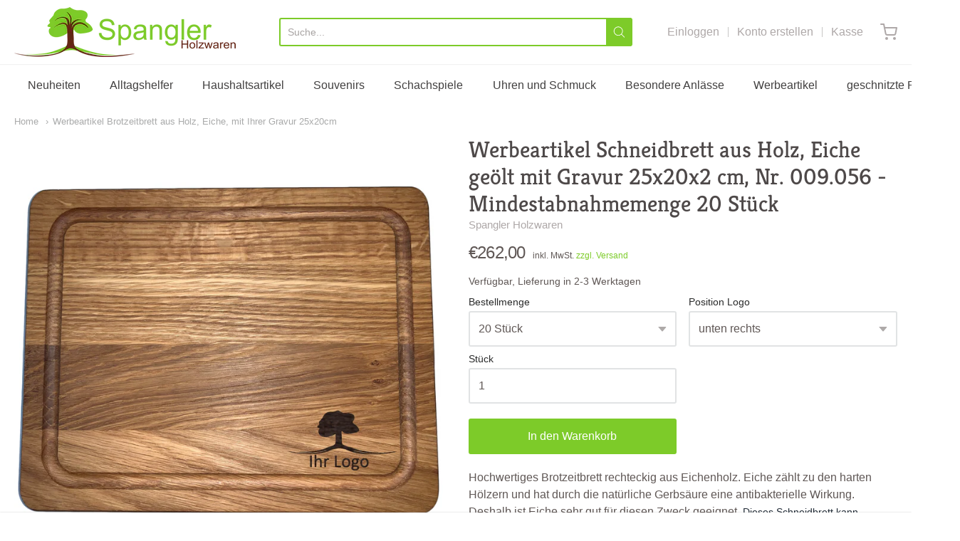

--- FILE ---
content_type: text/html; charset=utf-8
request_url: https://spangler-holzwaren.shop/products/werbeartikel-schneidbrett-aus-holz-eiche-geolt-mit-gravur-25x20x2-cm
body_size: 37589
content:
<!doctype html>



















<!-- Proudly powered by Shopify - https://shopify.com -->


<html class="no-js product werbeartikel-brotzeitbrett-aus-holz-eiche-mit-ihrer-gravur-25x20cm" lang="en">
  <head>
    <!-- Google Consent Mode V2 Consentmo -->
<script>
  window.consentmo_gcm_initial_state = "";
  window.consentmo_gcm_state = "";
  window.consentmo_gcm_security_storage = "";
  window.consentmo_gcm_ad_storage = "";
  window.consentmo_gcm_analytics_storage = "";
  window.consentmo_gcm_functionality_storage = "";
  window.consentmo_gcm_personalization_storage = "";
  window.consentmo_gcm_ads_data_redaction = "";
  window.consentmo_gcm_url_passthrough = "";
  window.consentmo_gcm_data_layer_name = "";
  
  // Google Consent Mode V2 integration script from Consentmo GDPR
  window.isenseRules = {};
  window.isenseRules.gcm = {
      gcmVersion: 2,
      integrationVersion: 3,
      customChanges: false,
      consentUpdated: false,
      initialState: 7,
      isCustomizationEnabled: false,
      adsDataRedaction: true,
      urlPassthrough: false,
      dataLayer: 'dataLayer',
      categories: { ad_personalization: "marketing", ad_storage: "marketing", ad_user_data: "marketing", analytics_storage: "analytics", functionality_storage: "functionality", personalization_storage: "functionality", security_storage: "strict"},
      storage: { ad_personalization: "false", ad_storage: "false", ad_user_data: "false", analytics_storage: "false", functionality_storage: "false", personalization_storage: "false", security_storage: "false", wait_for_update: 2000 }
  };
  if(window.consentmo_gcm_state !== null && window.consentmo_gcm_state !== "" && window.consentmo_gcm_state !== "0") {
    window.isenseRules.gcm.isCustomizationEnabled = true;
    window.isenseRules.gcm.initialState = window.consentmo_gcm_initial_state === null || window.consentmo_gcm_initial_state.trim() === "" ? window.isenseRules.gcm.initialState : window.consentmo_gcm_initial_state;
    window.isenseRules.gcm.categories.ad_storage = window.consentmo_gcm_ad_storage === null || window.consentmo_gcm_ad_storage.trim() === "" ? window.isenseRules.gcm.categories.ad_storage : window.consentmo_gcm_ad_storage;
    window.isenseRules.gcm.categories.ad_user_data = window.consentmo_gcm_ad_storage === null || window.consentmo_gcm_ad_storage.trim() === "" ? window.isenseRules.gcm.categories.ad_user_data : window.consentmo_gcm_ad_storage;
    window.isenseRules.gcm.categories.ad_personalization = window.consentmo_gcm_ad_storage === null || window.consentmo_gcm_ad_storage.trim() === "" ? window.isenseRules.gcm.categories.ad_personalization : window.consentmo_gcm_ad_storage;
    window.isenseRules.gcm.categories.analytics_storage = window.consentmo_gcm_analytics_storage === null || window.consentmo_gcm_analytics_storage.trim() === "" ? window.isenseRules.gcm.categories.analytics_storage : window.consentmo_gcm_analytics_storage;
    window.isenseRules.gcm.categories.functionality_storage = window.consentmo_gcm_functionality_storage === null || window.consentmo_gcm_functionality_storage.trim() === "" ? window.isenseRules.gcm.categories.functionality_storage : window.consentmo_gcm_functionality_storage;
    window.isenseRules.gcm.categories.personalization_storage = window.consentmo_gcm_personalization_storage === null || window.consentmo_gcm_personalization_storage.trim() === "" ? window.isenseRules.gcm.categories.personalization_storage : window.consentmo_gcm_personalization_storage;
    window.isenseRules.gcm.categories.security_storage = window.consentmo_gcm_security_storage === null || window.consentmo_gcm_security_storage.trim() === "" ? window.isenseRules.gcm.categories.security_storage : window.consentmo_gcm_security_storage;
    window.isenseRules.gcm.urlPassthrough = window.consentmo_gcm_url_passthrough === null || window.consentmo_gcm_url_passthrough.trim() === "" ? window.isenseRules.gcm.urlPassthrough : window.consentmo_gcm_url_passthrough;
    window.isenseRules.gcm.adsDataRedaction = window.consentmo_gcm_ads_data_redaction === null || window.consentmo_gcm_ads_data_redaction.trim() === "" ? window.isenseRules.gcm.adsDataRedaction : window.consentmo_gcm_ads_data_redaction;
    window.isenseRules.gcm.dataLayer = window.consentmo_gcm_data_layer_name === null || window.consentmo_gcm_data_layer_name.trim() === "" ? window.isenseRules.gcm.dataLayer : window.consentmo_gcm_data_layer_name;
  }
  window.isenseRules.initializeGcm = function (rules) {
    if(window.isenseRules.gcm.isCustomizationEnabled) {
      rules.initialState = window.isenseRules.gcm.initialState;
      rules.urlPassthrough = window.isenseRules.gcm.urlPassthrough === true || window.isenseRules.gcm.urlPassthrough === 'true';
      rules.adsDataRedaction = window.isenseRules.gcm.adsDataRedaction === true || window.isenseRules.gcm.adsDataRedaction === 'true';
    }
    
    let initialState = parseInt(rules.initialState);
    let marketingBlocked = initialState === 0 || initialState === 2 || initialState === 5 || initialState === 7;
    let analyticsBlocked = initialState === 0 || initialState === 3 || initialState === 6 || initialState === 7;
    let functionalityBlocked = initialState === 4 || initialState === 5 || initialState === 6 || initialState === 7;

    let gdprCache = localStorage.getItem('gdprCache') ? JSON.parse(localStorage.getItem('gdprCache')) : null;
    if (gdprCache && typeof gdprCache.updatedPreferences !== "undefined") {
      let updatedPreferences = gdprCache.updatedPreferences;
      marketingBlocked = parseInt(updatedPreferences.indexOf('marketing')) > -1;
      analyticsBlocked = parseInt(updatedPreferences.indexOf('analytics')) > -1;
      functionalityBlocked = parseInt(updatedPreferences.indexOf('functionality')) > -1;
    }

    Object.entries(rules.categories).forEach(category => {
      if(rules.storage.hasOwnProperty(category[0])) {
        switch(category[1]) {
          case 'strict':
            rules.storage[category[0]] = "granted";
            break;
          case 'marketing':
            rules.storage[category[0]] = marketingBlocked ? "denied" : "granted";
            break;
          case 'analytics':
            rules.storage[category[0]] = analyticsBlocked ? "denied" : "granted";
            break;
          case 'functionality':
            rules.storage[category[0]] = functionalityBlocked ? "denied" : "granted";
            break;
        }
      }
    });
    rules.consentUpdated = true;
    isenseRules.gcm = rules;
  }

  const isSetDefaultConsent = false;

  window[window.isenseRules.gcm.dataLayer] = window[window.isenseRules.gcm.dataLayer] || [];
  function gtag() { window[window.isenseRules.gcm.dataLayer].push(arguments); }

  if (isSetDefaultConsent) {
    //=== Default gtag settings - EDITABLE
    gtag("consent", "default", {
      ad_storage: "denied",
      ad_personalization: "denied",
      ad_user_data: "denied",
      analytics_storage: "denied",
      functionality_storage: "denied",
      personalization_storage: "denied",
      security_storage: "granted",
      wait_for_update: 2000
    });
    gtag("set", "ads_data_redaction", false);
    gtag("set", "url_passthrough", false);
    // Default gtag::end
  }

  function csmConsentGcm() {
    // Google Consent Mode - initialization start
    window.isenseRules.initializeGcm({
      ...window.isenseRules.gcm,
      adsDataRedaction: true,
      urlPassthrough: false,
      initialState: 7
    });

    /*
    * initialState acceptable values:
    * 0 - Set both ad_storage and analytics_storage to denied
    * 1 - Set all categories to granted
    * 2 - Set only ad_storage to denied
    * 3 - Set only analytics_storage to denied
    * 4 - Set only functionality_storage to denied
    * 5 - Set both ad_storage and functionality_storage to denied
    * 6 - Set both analytics_storage and functionality_storage to denied
    * 7 - Set all categories to denied
    */

    gtag("consent", (!isSetDefaultConsent ? "default" : "update"), isenseRules.gcm.storage);
    isenseRules.gcm.adsDataRedaction && gtag("set", "ads_data_redaction", isenseRules.gcm.adsDataRedaction);
    isenseRules.gcm.urlPassthrough && gtag("set", "url_passthrough", isenseRules.gcm.urlPassthrough);
  }

  let isInitConsentmoSignal = true;
  document.addEventListener("consentmoSignal", function(e) {
    if (isInitConsentmoSignal) {
      csmConsentGcm();
      isInitConsentmoSignal = false;
    }
  });
</script>
    <meta name="google-site-verification" content="evjx0YFhU7BQcoZYauviOwLUUKLKiuwOyVSdFvZfmVc" />
    
    <script>window.performance && window.performance.mark && window.performance.mark('shopify.content_for_header.start');</script><meta name="google-site-verification" content="evjx0YFhU7BQcoZYauviOwLUUKLKiuwOyVSdFvZfmVc">
<meta id="shopify-digital-wallet" name="shopify-digital-wallet" content="/26550108245/digital_wallets/dialog">
<meta name="shopify-checkout-api-token" content="7eb26e9ed7c81d9ef474f8d3fc3a3286">
<meta id="in-context-paypal-metadata" data-shop-id="26550108245" data-venmo-supported="false" data-environment="production" data-locale="en_US" data-paypal-v4="true" data-currency="EUR">
<link rel="alternate" type="application/json+oembed" href="https://spangler-holzwaren.shop/products/werbeartikel-schneidbrett-aus-holz-eiche-geolt-mit-gravur-25x20x2-cm.oembed">
<script async="async" src="/checkouts/internal/preloads.js?locale=en-DE"></script>
<link rel="preconnect" href="https://shop.app" crossorigin="anonymous">
<script async="async" src="https://shop.app/checkouts/internal/preloads.js?locale=en-DE&shop_id=26550108245" crossorigin="anonymous"></script>
<script id="apple-pay-shop-capabilities" type="application/json">{"shopId":26550108245,"countryCode":"DE","currencyCode":"EUR","merchantCapabilities":["supports3DS"],"merchantId":"gid:\/\/shopify\/Shop\/26550108245","merchantName":"Spangler Holzwaren","requiredBillingContactFields":["postalAddress","email","phone"],"requiredShippingContactFields":["postalAddress","email","phone"],"shippingType":"shipping","supportedNetworks":["visa","maestro","masterCard","amex"],"total":{"type":"pending","label":"Spangler Holzwaren","amount":"1.00"},"shopifyPaymentsEnabled":true,"supportsSubscriptions":true}</script>
<script id="shopify-features" type="application/json">{"accessToken":"7eb26e9ed7c81d9ef474f8d3fc3a3286","betas":["rich-media-storefront-analytics"],"domain":"spangler-holzwaren.shop","predictiveSearch":true,"shopId":26550108245,"locale":"en"}</script>
<script>var Shopify = Shopify || {};
Shopify.shop = "spangler-holzwaren.myshopify.com";
Shopify.locale = "en";
Shopify.currency = {"active":"EUR","rate":"1.0"};
Shopify.country = "DE";
Shopify.theme = {"name":"Providence [MA] - Skup Support Code Remove","id":124930293938,"schema_name":"Providence","schema_version":"5.10.2","theme_store_id":587,"role":"main"};
Shopify.theme.handle = "null";
Shopify.theme.style = {"id":null,"handle":null};
Shopify.cdnHost = "spangler-holzwaren.shop/cdn";
Shopify.routes = Shopify.routes || {};
Shopify.routes.root = "/";</script>
<script type="module">!function(o){(o.Shopify=o.Shopify||{}).modules=!0}(window);</script>
<script>!function(o){function n(){var o=[];function n(){o.push(Array.prototype.slice.apply(arguments))}return n.q=o,n}var t=o.Shopify=o.Shopify||{};t.loadFeatures=n(),t.autoloadFeatures=n()}(window);</script>
<script>
  window.ShopifyPay = window.ShopifyPay || {};
  window.ShopifyPay.apiHost = "shop.app\/pay";
  window.ShopifyPay.redirectState = null;
</script>
<script id="shop-js-analytics" type="application/json">{"pageType":"product"}</script>
<script defer="defer" async type="module" src="//spangler-holzwaren.shop/cdn/shopifycloud/shop-js/modules/v2/client.init-shop-cart-sync_C5BV16lS.en.esm.js"></script>
<script defer="defer" async type="module" src="//spangler-holzwaren.shop/cdn/shopifycloud/shop-js/modules/v2/chunk.common_CygWptCX.esm.js"></script>
<script type="module">
  await import("//spangler-holzwaren.shop/cdn/shopifycloud/shop-js/modules/v2/client.init-shop-cart-sync_C5BV16lS.en.esm.js");
await import("//spangler-holzwaren.shop/cdn/shopifycloud/shop-js/modules/v2/chunk.common_CygWptCX.esm.js");

  window.Shopify.SignInWithShop?.initShopCartSync?.({"fedCMEnabled":true,"windoidEnabled":true});

</script>
<script>
  window.Shopify = window.Shopify || {};
  if (!window.Shopify.featureAssets) window.Shopify.featureAssets = {};
  window.Shopify.featureAssets['shop-js'] = {"shop-cart-sync":["modules/v2/client.shop-cart-sync_ZFArdW7E.en.esm.js","modules/v2/chunk.common_CygWptCX.esm.js"],"init-fed-cm":["modules/v2/client.init-fed-cm_CmiC4vf6.en.esm.js","modules/v2/chunk.common_CygWptCX.esm.js"],"shop-button":["modules/v2/client.shop-button_tlx5R9nI.en.esm.js","modules/v2/chunk.common_CygWptCX.esm.js"],"shop-cash-offers":["modules/v2/client.shop-cash-offers_DOA2yAJr.en.esm.js","modules/v2/chunk.common_CygWptCX.esm.js","modules/v2/chunk.modal_D71HUcav.esm.js"],"init-windoid":["modules/v2/client.init-windoid_sURxWdc1.en.esm.js","modules/v2/chunk.common_CygWptCX.esm.js"],"shop-toast-manager":["modules/v2/client.shop-toast-manager_ClPi3nE9.en.esm.js","modules/v2/chunk.common_CygWptCX.esm.js"],"init-shop-email-lookup-coordinator":["modules/v2/client.init-shop-email-lookup-coordinator_B8hsDcYM.en.esm.js","modules/v2/chunk.common_CygWptCX.esm.js"],"init-shop-cart-sync":["modules/v2/client.init-shop-cart-sync_C5BV16lS.en.esm.js","modules/v2/chunk.common_CygWptCX.esm.js"],"avatar":["modules/v2/client.avatar_BTnouDA3.en.esm.js"],"pay-button":["modules/v2/client.pay-button_FdsNuTd3.en.esm.js","modules/v2/chunk.common_CygWptCX.esm.js"],"init-customer-accounts":["modules/v2/client.init-customer-accounts_DxDtT_ad.en.esm.js","modules/v2/client.shop-login-button_C5VAVYt1.en.esm.js","modules/v2/chunk.common_CygWptCX.esm.js","modules/v2/chunk.modal_D71HUcav.esm.js"],"init-shop-for-new-customer-accounts":["modules/v2/client.init-shop-for-new-customer-accounts_ChsxoAhi.en.esm.js","modules/v2/client.shop-login-button_C5VAVYt1.en.esm.js","modules/v2/chunk.common_CygWptCX.esm.js","modules/v2/chunk.modal_D71HUcav.esm.js"],"shop-login-button":["modules/v2/client.shop-login-button_C5VAVYt1.en.esm.js","modules/v2/chunk.common_CygWptCX.esm.js","modules/v2/chunk.modal_D71HUcav.esm.js"],"init-customer-accounts-sign-up":["modules/v2/client.init-customer-accounts-sign-up_CPSyQ0Tj.en.esm.js","modules/v2/client.shop-login-button_C5VAVYt1.en.esm.js","modules/v2/chunk.common_CygWptCX.esm.js","modules/v2/chunk.modal_D71HUcav.esm.js"],"shop-follow-button":["modules/v2/client.shop-follow-button_Cva4Ekp9.en.esm.js","modules/v2/chunk.common_CygWptCX.esm.js","modules/v2/chunk.modal_D71HUcav.esm.js"],"checkout-modal":["modules/v2/client.checkout-modal_BPM8l0SH.en.esm.js","modules/v2/chunk.common_CygWptCX.esm.js","modules/v2/chunk.modal_D71HUcav.esm.js"],"lead-capture":["modules/v2/client.lead-capture_Bi8yE_yS.en.esm.js","modules/v2/chunk.common_CygWptCX.esm.js","modules/v2/chunk.modal_D71HUcav.esm.js"],"shop-login":["modules/v2/client.shop-login_D6lNrXab.en.esm.js","modules/v2/chunk.common_CygWptCX.esm.js","modules/v2/chunk.modal_D71HUcav.esm.js"],"payment-terms":["modules/v2/client.payment-terms_CZxnsJam.en.esm.js","modules/v2/chunk.common_CygWptCX.esm.js","modules/v2/chunk.modal_D71HUcav.esm.js"]};
</script>
<script id="__st">var __st={"a":26550108245,"offset":3600,"reqid":"e1a668ba-a47d-4d8e-8dfe-3192cbd5766c-1768775606","pageurl":"spangler-holzwaren.shop\/products\/werbeartikel-schneidbrett-aus-holz-eiche-geolt-mit-gravur-25x20x2-cm","u":"2e4722d7bb14","p":"product","rtyp":"product","rid":7220438728882};</script>
<script>window.ShopifyPaypalV4VisibilityTracking = true;</script>
<script id="captcha-bootstrap">!function(){'use strict';const t='contact',e='account',n='new_comment',o=[[t,t],['blogs',n],['comments',n],[t,'customer']],c=[[e,'customer_login'],[e,'guest_login'],[e,'recover_customer_password'],[e,'create_customer']],r=t=>t.map((([t,e])=>`form[action*='/${t}']:not([data-nocaptcha='true']) input[name='form_type'][value='${e}']`)).join(','),a=t=>()=>t?[...document.querySelectorAll(t)].map((t=>t.form)):[];function s(){const t=[...o],e=r(t);return a(e)}const i='password',u='form_key',d=['recaptcha-v3-token','g-recaptcha-response','h-captcha-response',i],f=()=>{try{return window.sessionStorage}catch{return}},m='__shopify_v',_=t=>t.elements[u];function p(t,e,n=!1){try{const o=window.sessionStorage,c=JSON.parse(o.getItem(e)),{data:r}=function(t){const{data:e,action:n}=t;return t[m]||n?{data:e,action:n}:{data:t,action:n}}(c);for(const[e,n]of Object.entries(r))t.elements[e]&&(t.elements[e].value=n);n&&o.removeItem(e)}catch(o){console.error('form repopulation failed',{error:o})}}const l='form_type',E='cptcha';function T(t){t.dataset[E]=!0}const w=window,h=w.document,L='Shopify',v='ce_forms',y='captcha';let A=!1;((t,e)=>{const n=(g='f06e6c50-85a8-45c8-87d0-21a2b65856fe',I='https://cdn.shopify.com/shopifycloud/storefront-forms-hcaptcha/ce_storefront_forms_captcha_hcaptcha.v1.5.2.iife.js',D={infoText:'Protected by hCaptcha',privacyText:'Privacy',termsText:'Terms'},(t,e,n)=>{const o=w[L][v],c=o.bindForm;if(c)return c(t,g,e,D).then(n);var r;o.q.push([[t,g,e,D],n]),r=I,A||(h.body.append(Object.assign(h.createElement('script'),{id:'captcha-provider',async:!0,src:r})),A=!0)});var g,I,D;w[L]=w[L]||{},w[L][v]=w[L][v]||{},w[L][v].q=[],w[L][y]=w[L][y]||{},w[L][y].protect=function(t,e){n(t,void 0,e),T(t)},Object.freeze(w[L][y]),function(t,e,n,w,h,L){const[v,y,A,g]=function(t,e,n){const i=e?o:[],u=t?c:[],d=[...i,...u],f=r(d),m=r(i),_=r(d.filter((([t,e])=>n.includes(e))));return[a(f),a(m),a(_),s()]}(w,h,L),I=t=>{const e=t.target;return e instanceof HTMLFormElement?e:e&&e.form},D=t=>v().includes(t);t.addEventListener('submit',(t=>{const e=I(t);if(!e)return;const n=D(e)&&!e.dataset.hcaptchaBound&&!e.dataset.recaptchaBound,o=_(e),c=g().includes(e)&&(!o||!o.value);(n||c)&&t.preventDefault(),c&&!n&&(function(t){try{if(!f())return;!function(t){const e=f();if(!e)return;const n=_(t);if(!n)return;const o=n.value;o&&e.removeItem(o)}(t);const e=Array.from(Array(32),(()=>Math.random().toString(36)[2])).join('');!function(t,e){_(t)||t.append(Object.assign(document.createElement('input'),{type:'hidden',name:u})),t.elements[u].value=e}(t,e),function(t,e){const n=f();if(!n)return;const o=[...t.querySelectorAll(`input[type='${i}']`)].map((({name:t})=>t)),c=[...d,...o],r={};for(const[a,s]of new FormData(t).entries())c.includes(a)||(r[a]=s);n.setItem(e,JSON.stringify({[m]:1,action:t.action,data:r}))}(t,e)}catch(e){console.error('failed to persist form',e)}}(e),e.submit())}));const S=(t,e)=>{t&&!t.dataset[E]&&(n(t,e.some((e=>e===t))),T(t))};for(const o of['focusin','change'])t.addEventListener(o,(t=>{const e=I(t);D(e)&&S(e,y())}));const B=e.get('form_key'),M=e.get(l),P=B&&M;t.addEventListener('DOMContentLoaded',(()=>{const t=y();if(P)for(const e of t)e.elements[l].value===M&&p(e,B);[...new Set([...A(),...v().filter((t=>'true'===t.dataset.shopifyCaptcha))])].forEach((e=>S(e,t)))}))}(h,new URLSearchParams(w.location.search),n,t,e,['guest_login'])})(!0,!0)}();</script>
<script integrity="sha256-4kQ18oKyAcykRKYeNunJcIwy7WH5gtpwJnB7kiuLZ1E=" data-source-attribution="shopify.loadfeatures" defer="defer" src="//spangler-holzwaren.shop/cdn/shopifycloud/storefront/assets/storefront/load_feature-a0a9edcb.js" crossorigin="anonymous"></script>
<script crossorigin="anonymous" defer="defer" src="//spangler-holzwaren.shop/cdn/shopifycloud/storefront/assets/shopify_pay/storefront-65b4c6d7.js?v=20250812"></script>
<script data-source-attribution="shopify.dynamic_checkout.dynamic.init">var Shopify=Shopify||{};Shopify.PaymentButton=Shopify.PaymentButton||{isStorefrontPortableWallets:!0,init:function(){window.Shopify.PaymentButton.init=function(){};var t=document.createElement("script");t.src="https://spangler-holzwaren.shop/cdn/shopifycloud/portable-wallets/latest/portable-wallets.en.js",t.type="module",document.head.appendChild(t)}};
</script>
<script data-source-attribution="shopify.dynamic_checkout.buyer_consent">
  function portableWalletsHideBuyerConsent(e){var t=document.getElementById("shopify-buyer-consent"),n=document.getElementById("shopify-subscription-policy-button");t&&n&&(t.classList.add("hidden"),t.setAttribute("aria-hidden","true"),n.removeEventListener("click",e))}function portableWalletsShowBuyerConsent(e){var t=document.getElementById("shopify-buyer-consent"),n=document.getElementById("shopify-subscription-policy-button");t&&n&&(t.classList.remove("hidden"),t.removeAttribute("aria-hidden"),n.addEventListener("click",e))}window.Shopify?.PaymentButton&&(window.Shopify.PaymentButton.hideBuyerConsent=portableWalletsHideBuyerConsent,window.Shopify.PaymentButton.showBuyerConsent=portableWalletsShowBuyerConsent);
</script>
<script data-source-attribution="shopify.dynamic_checkout.cart.bootstrap">document.addEventListener("DOMContentLoaded",(function(){function t(){return document.querySelector("shopify-accelerated-checkout-cart, shopify-accelerated-checkout")}if(t())Shopify.PaymentButton.init();else{new MutationObserver((function(e,n){t()&&(Shopify.PaymentButton.init(),n.disconnect())})).observe(document.body,{childList:!0,subtree:!0})}}));
</script>
<link id="shopify-accelerated-checkout-styles" rel="stylesheet" media="screen" href="https://spangler-holzwaren.shop/cdn/shopifycloud/portable-wallets/latest/accelerated-checkout-backwards-compat.css" crossorigin="anonymous">
<style id="shopify-accelerated-checkout-cart">
        #shopify-buyer-consent {
  margin-top: 1em;
  display: inline-block;
  width: 100%;
}

#shopify-buyer-consent.hidden {
  display: none;
}

#shopify-subscription-policy-button {
  background: none;
  border: none;
  padding: 0;
  text-decoration: underline;
  font-size: inherit;
  cursor: pointer;
}

#shopify-subscription-policy-button::before {
  box-shadow: none;
}

      </style>
<script id="sections-script" data-sections="product-recommendations" defer="defer" src="//spangler-holzwaren.shop/cdn/shop/t/17/compiled_assets/scripts.js?v=5008"></script>
<script>window.performance && window.performance.mark && window.performance.mark('shopify.content_for_header.end');</script>

    
    
<meta charset="utf-8">
<meta http-equiv="X-UA-Compatible" content="IE=edge,chrome=1">
<meta name="viewport" content="width=device-width, initial-scale=1">

<link rel="canonical" href="https://spangler-holzwaren.shop/products/werbeartikel-schneidbrett-aus-holz-eiche-geolt-mit-gravur-25x20x2-cm">


  <link rel="shortcut icon" href="//spangler-holzwaren.shop/cdn/shop/files/Favicon_Spangler_Holzwaren_32x32.png?v=1613690174" type="image/png">












<title>Werbeartikel Brotzeitbrett aus Holz, Eiche, mit Ihrer Gravur 25x20cm | Spangler Holzwaren</title>





  <meta name="description" content="Hochwertiges Brotzeitbrett rechteckig aus Eichenholz. Eiche zählt zu den harten Hölzern und hat durch die natürliche Gerbsäure eine antibakterielle Wirkung. Deshalb ist Eiche sehr gut für diesen Zweck geeignet. Dieses Schneidbrett kann individuell mit Ihrem Logo graviert werden.">

    



  <meta property="og:type" content="product">
  <meta property="og:title" content="Werbeartikel Schneidbrett aus Holz, Eiche geölt mit Gravur 25x20x2 cm, Nr. 009.056 - Mindestabnahmemenge 20 Stück">
  <meta property="og:url" content="https://spangler-holzwaren.shop/products/werbeartikel-schneidbrett-aus-holz-eiche-geolt-mit-gravur-25x20x2-cm">
  <meta property="og:description" content="Hochwertiges Brotzeitbrett rechteckig aus Eichenholz. Eiche zählt zu den harten Hölzern und hat durch die natürliche Gerbsäure eine antibakterielle Wirkung. Deshalb ist Eiche sehr gut für diesen Zweck geeignet. Dieses Schneidbrett kann individuell mit Ihrem Logo graviert werden. Das Brotzeitbrett ist geölt und durch seine rechteckige Form äußerst praktisch. Durch das Eichenholz wirkt dieses Brett sehr edel. Somit ist dieses Schneidbrett auch als Dekoration ein besonderer Blickfang. Als Brotzeit- und Schneidbrett nutzbar.
Maße: 25x20x2 cm
Bitte wählen Sie für Ihr Logo einfach die Position aus. Wenn Sie den Artikel im Anschluss bestellt haben, würden wir Sie um Zusendung Ihres Logos bitten. Wir senden Ihnen anschließend schnellstmöglich den Entwurf mit Ihrem Logo zu. Sollte der Entwurf Ihren Vorstellungen entsprechen, beginnen wir umgehend mit dem gravieren.
Bitte beachten Sie: Der Preis des Schneidbretts mit Logo ist an eine gewisse Mindeststückzahl gebunden. Sollten einzelne Artikel mit Gravur gewünscht sein, so fallen in der Regel Gebühren für Rüstkosten und eventuell Kosten für die Gestaltung an. Bitte kontaktieren Sie uns bei Interesse per Email mit Ihren konkreten Vorstellungen. Wir unterbreiten Ihnen anschließend ein Angebot.
ACHTUNG: SOLLTEN SIE GEWERBETREIBENDER SEIN, SO WÜRDEN WIR SIE VOR BESTELLUNG BITTEN, UNS IHRE GEWERBEANMELDUNG ZU ÜBERMITTELN. DIE HÄNDLERPREISE WERDEN DANN UMGEHEND VON UNS FREIGESCHALTET.">
  
    
    <meta property="og:image" content="http://spangler-holzwaren.shop/cdn/shop/products/SchneidbrettEicherechteckigkleinmitLogountenrechts_1200x630.jpg?v=1644495761">
    <meta property="og:image:secure_url" content="https://spangler-holzwaren.shop/cdn/shop/products/SchneidbrettEicherechteckigkleinmitLogountenrechts_1200x630.jpg?v=1644495761">
  
    
    <meta property="og:image" content="http://spangler-holzwaren.shop/cdn/shop/products/SchneidbrettEicherechteckigkleinmitLogountenmitte_1200x630.jpg?v=1644495761">
    <meta property="og:image:secure_url" content="https://spangler-holzwaren.shop/cdn/shop/products/SchneidbrettEicherechteckigkleinmitLogountenmitte_1200x630.jpg?v=1644495761">
  
    
    <meta property="og:image" content="http://spangler-holzwaren.shop/cdn/shop/products/SchneidbrettEicherechteckigkleinmitLogountenlinks_1200x630.jpg?v=1644495761">
    <meta property="og:image:secure_url" content="https://spangler-holzwaren.shop/cdn/shop/products/SchneidbrettEicherechteckigkleinmitLogountenlinks_1200x630.jpg?v=1644495761">
  
  <meta property="og:price:amount" content="262,00">
  <meta property="og:price:currency" content="EUR">




<meta property="og:site_name" content="Spangler Holzwaren">





  <meta name="twitter:card" content="summary">





  <meta name="twitter:title" content="Werbeartikel Schneidbrett aus Holz, Eiche geölt mit Gravur 25x20x2 cm, Nr. 009.056 - Mindestabnahmemenge 20 Stück">
  <meta name="twitter:description" content="Hochwertiges Brotzeitbrett rechteckig aus Eichenholz. Eiche zählt zu den harten Hölzern und hat durch die natürliche Gerbsäure eine antibakterielle Wirkung. Deshalb ist Eiche sehr gut für diesen Zweck">
  <meta name="twitter:image" content="https://spangler-holzwaren.shop/cdn/shop/products/SchneidbrettEicherechteckigkleinmitLogountenrechts_1200x630.jpg?v=1644495761">
  <meta name="twitter:image:width" content="1024">
  <meta name="twitter:image:height" content="1024">





    
    <link href="https://cdnjs.cloudflare.com/ajax/libs/normalize/8.0.1/normalize.min.css" rel="stylesheet" type="text/css" media="all" />
    <link href="https://cdnjs.cloudflare.com/ajax/libs/font-awesome/4.7.0/css/font-awesome.min.css" rel="stylesheet" type="text/css" media="all" />
    <link href="https://cdnjs.cloudflare.com/ajax/libs/flickity/2.2.1/flickity.min.css" rel="stylesheet" type="text/css" media="all" />
    
    <link href="//spangler-holzwaren.shop/cdn/shopifycloud/shopify-plyr/v1.0/shopify-plyr.css" rel="stylesheet" type="text/css" media="all" />
    <link href="//spangler-holzwaren.shop/cdn/shopifycloud/model-viewer-ui/assets/v1.0/model-viewer-ui.css" rel="stylesheet" type="text/css" media="all" />
    
    <link href="https://cdnjs.cloudflare.com/ajax/libs/jquery-typeahead/2.11.0/jquery.typeahead.min.css" rel="stylesheet" type="text/css" media="all" />
    <link href="//spangler-holzwaren.shop/cdn/shop/t/17/assets/theme.scss.css?v=98951724797675253091626711013" rel="stylesheet" type="text/css" media="all" />
    <link href="//spangler-holzwaren.shop/cdn/shop/t/17/assets/theme-custom.scss.css?v=167056304667701462921630909876" rel="stylesheet" type="text/css" media="all" />
    <link href="//spangler-holzwaren.shop/cdn/shop/t/17/assets/fonts.scss.css?v=161923950245815105691759332476" rel="stylesheet" type="text/css" media="all" />

    <script>
      var deeu = {
        strings: {
          shippingTime: "Verfügbar, Lieferung in 2-3 Werktagen",
          notInStock: "Nicht auf Lager",
          lieferzeit: null
        }
      };
    </script>
      

    
    <script src="https://cdnjs.cloudflare.com/ajax/libs/lazysizes/4.0.1/plugins/respimg/ls.respimg.min.js" async="async"></script>
    <script src="https://cdnjs.cloudflare.com/ajax/libs/lazysizes/4.0.1/plugins/rias/ls.rias.min.js" async="async"></script>
    <script src="https://cdnjs.cloudflare.com/ajax/libs/lazysizes/4.0.1/plugins/parent-fit/ls.parent-fit.min.js" async="async"></script>
    <script src="https://cdnjs.cloudflare.com/ajax/libs/lazysizes/4.0.1/plugins/bgset/ls.bgset.min.js" async="async"></script>
    <script src="https://cdnjs.cloudflare.com/ajax/libs/lazysizes/4.0.1/lazysizes.min.js" async="async"></script>

    
<script type="application/json" id="ProductJson-7220438728882">
  
  {
      "id": 7220438728882,
      "title": "Werbeartikel Schneidbrett aus Holz, Eiche geölt mit Gravur 25x20x2 cm, Nr. 009.056 - Mindestabnahmemenge 20 Stück",
      "handle": "werbeartikel-schneidbrett-aus-holz-eiche-geolt-mit-gravur-25x20x2-cm",
      "description": "\u003cp\u003eHochwertiges Brotzeitbrett rechteckig aus Eichenholz. Eiche zählt zu den harten Hölzern und hat durch die natürliche Gerbsäure eine antibakterielle Wirkung. Deshalb ist Eiche sehr gut für diesen Zweck geeignet. \u003cspan style=\"color: #212b36; font-family: -apple-system, BlinkMacSystemFont, 'San Francisco', 'Segoe UI', Roboto, 'Helvetica Neue', sans-serif; font-size: 14px; font-style: normal; font-variant-ligatures: normal; font-variant-caps: normal; font-weight: 400; letter-spacing: normal; orphans: 2; text-align: start; text-indent: 0px; text-transform: none; white-space: normal; widows: 2; word-spacing: 0px; -webkit-text-stroke-width: 0px; text-decoration-thickness: initial; text-decoration-style: initial; text-decoration-color: initial; display: inline !important; float: none;\" data-mce-fragment=\"1\" data-mce-style=\"color: #212b36; font-family: -apple-system, BlinkMacSystemFont, 'San Francisco', 'Segoe UI', Roboto, 'Helvetica Neue', sans-serif; font-size: 14px; font-style: normal; font-variant-ligatures: normal; font-variant-caps: normal; font-weight: 400; letter-spacing: normal; orphans: 2; text-align: start; text-indent: 0px; text-transform: none; white-space: normal; widows: 2; word-spacing: 0px; -webkit-text-stroke-width: 0px; text-decoration-thickness: initial; text-decoration-style: initial; text-decoration-color: initial; display: inline !important; float: none;\"\u003eDieses Schneidbrett kann individuell mit Ihrem Logo graviert werden.\u003c\/span\u003e Das Brotzeitbrett ist geölt und durch seine rechteckige Form äußerst praktisch. Durch das Eichenholz wirkt dieses Brett sehr edel. Somit ist dieses Schneidbrett auch als Dekoration ein besonderer Blickfang. Als Brotzeit- und Schneidbrett nutzbar.\u003c\/p\u003e\n\u003cp\u003eMaße: 25x20x2 cm\u003c\/p\u003e\n\u003cp style=\"margin: 0px 0px 1em; line-height: 1.4; color: #212b36; font-family: -apple-system, BlinkMacSystemFont, 'San Francisco', 'Segoe UI', Roboto, 'Helvetica Neue', sans-serif; font-size: 14px; font-style: normal; font-variant-ligatures: normal; font-variant-caps: normal; font-weight: 400; letter-spacing: normal; orphans: 2; text-align: start; text-indent: 0px; text-transform: none; white-space: normal; widows: 2; word-spacing: 0px; -webkit-text-stroke-width: 0px; text-decoration-thickness: initial; text-decoration-style: initial; text-decoration-color: initial;\"\u003eBitte wählen Sie für Ihr Logo einfach die Position aus. Wenn Sie den Artikel im Anschluss bestellt haben, würden wir Sie um Zusendung Ihres Logos bitten. Wir senden Ihnen anschließend schnellstmöglich den Entwurf mit Ihrem Logo zu. Sollte der Entwurf Ihren Vorstellungen entsprechen, beginnen wir umgehend mit dem gravieren.\u003c\/p\u003e\n\u003cp style=\"margin: 0px 0px 1em; line-height: 1.4; color: #212b36; font-family: -apple-system, BlinkMacSystemFont, 'San Francisco', 'Segoe UI', Roboto, 'Helvetica Neue', sans-serif; font-size: 14px; font-style: normal; font-variant-ligatures: normal; font-variant-caps: normal; font-weight: 400; letter-spacing: normal; orphans: 2; text-align: start; text-indent: 0px; text-transform: none; white-space: normal; widows: 2; word-spacing: 0px; -webkit-text-stroke-width: 0px; text-decoration-thickness: initial; text-decoration-style: initial; text-decoration-color: initial;\" data-mce-fragment=\"1\"\u003eBitte beachten Sie: Der Preis des Schneidbretts mit Logo ist an eine gewisse Mindeststückzahl gebunden. Sollten einzelne Artikel mit Gravur gewünscht sein, so fallen in der Regel Gebühren für Rüstkosten und eventuell Kosten für die Gestaltung an. Bitte kontaktieren Sie uns bei Interesse per Email mit Ihren konkreten Vorstellungen. Wir unterbreiten Ihnen anschließend ein Angebot.\u003c\/p\u003e\n\u003cp style=\"margin: 0px 0px 1em; line-height: 1.4; color: #212b36; font-family: -apple-system, BlinkMacSystemFont, 'San Francisco', 'Segoe UI', Roboto, 'Helvetica Neue', sans-serif; font-size: 14px; font-style: normal; font-variant-ligatures: normal; font-variant-caps: normal; font-weight: 400; letter-spacing: normal; orphans: 2; text-align: start; text-indent: 0px; text-transform: none; white-space: normal; widows: 2; word-spacing: 0px; -webkit-text-stroke-width: 0px; text-decoration-thickness: initial; text-decoration-style: initial; text-decoration-color: initial;\" data-mce-fragment=\"1\"\u003e\u003cstrong data-mce-fragment=\"1\"\u003e\u003cspan style=\"color: #ff2a00;\" data-mce-style=\"color: #ff2a00;\" data-mce-fragment=\"1\"\u003eACHTUNG: SOLLTEN SIE\u003cspan\u003e \u003c\/span\u003e\u003cspan style=\"text-decoration: underline;\" data-mce-style=\"text-decoration: underline;\" data-mce-fragment=\"1\"\u003eGEWERBETREIBENDER\u003c\/span\u003e\u003cspan\u003e \u003c\/span\u003eSEIN, SO WÜRDEN WIR SIE VOR BESTELLUNG BITTEN, UNS IHRE GEWERBEANMELDUNG ZU ÜBERMITTELN. DIE\u003cspan\u003e \u003c\/span\u003e\u003cspan style=\"text-decoration: underline;\" data-mce-style=\"text-decoration: underline;\" data-mce-fragment=\"1\"\u003eHÄNDLERPREISE\u003c\/span\u003e\u003cspan\u003e \u003c\/span\u003eWERDEN DANN UMGEHEND VON UNS FREIGESCHALTET.\u003c\/span\u003e\u003c\/strong\u003e\u003c\/p\u003e",
      "published_at": "2022-02-10 13:27:59 +0100",
      "created_at": "2022-02-10 13:17:39 +0100",
      "vendor": "Spangler Holzwaren",
      "type": "Brotzeitbrett/Schneidebrett",
      "tags": [
        
          "Werbeartikel",
        
          "Werbeartikel Küchenartikel",
        
          "ws_group",
        
          "ws_group:handler",
        
          "ws_group:small_wholesale"
        
      ],
      "price": 26200,
      "price_min": 26200,
      "price_max": 33950,
      "available": true,
      "price_varies": true,
      "compare_at_price": null,
      "compare_at_price_min": 0,
      "compare_at_price_max": 0,
      "compare_at_price_varies": false,
      "variants": [
        
          
          {
            "id": 41626397966514,
            "title": "20 Stück \/ unten rechts",
            "option1": "20 Stück",
            "option2": "unten rechts",
            "option3": null,
            "sku": "",
            "requires_shipping": true,
            "taxable": true,
            
            "featured_image":{
              "id": 32477429235890,
              "product_id": 7220438728882,
              "position": 1,
              "created_at": "",
              "updated_at": "",
              "alt": "Werbeartikel Schneidbrett aus Holz, Eiche geölt mit Gravur 25x20x2 cm, Nr. 009.056 - Mindestabnahmemenge 20 Stück",
              "width": 3320,
              "height": 3320,
              "src": "\/\/spangler-holzwaren.shop\/cdn\/shop\/products\/SchneidbrettEicherechteckigkleinmitLogountenrechts.jpg?v=1644495761",
              "variant_ids":[
                
              ]
            },
            
            "available": true,
            "name": null,
            "public_title": null,
            "options": [
              
                "20 Stück",
              
                "unten rechts"
              
            ],
            "price": 26200,
            "weight": 0,
            "compare_at_price": null,
            "inventory_management": "",
            
            "featured_media":{
              "alt": "Werbeartikel Schneidbrett aus Holz, Eiche geölt mit Gravur 25x20x2 cm, Nr. 009.056 - Mindestabnahmemenge 20 Stück",
              "id": 24817790255282,
              "position":1,
              "preview_image":{
                 "aspect_ratio": 1.0,
                 "height": 3320,
                 "width": 3320,
                 "src":"\/\/spangler-holzwaren.shop\/cdn\/shop\/products\/SchneidbrettEicherechteckigkleinmitLogountenrechts.jpg?v=1644495761"
              }
           },
           
           "barcode": ""
          },
        
          
          {
            "id": 41626453278898,
            "title": "20 Stück \/ unten mitte",
            "option1": "20 Stück",
            "option2": "unten mitte",
            "option3": null,
            "sku": "",
            "requires_shipping": true,
            "taxable": true,
            
            "featured_image":{
              "id": 32477428973746,
              "product_id": 7220438728882,
              "position": 2,
              "created_at": "",
              "updated_at": "",
              "alt": "Werbeartikel Schneidbrett aus Holz, Eiche geölt mit Gravur 25x20x2 cm, Nr. 009.056 - Mindestabnahmemenge 20 Stück",
              "width": 3320,
              "height": 3320,
              "src": "\/\/spangler-holzwaren.shop\/cdn\/shop\/products\/SchneidbrettEicherechteckigkleinmitLogountenmitte.jpg?v=1644495761",
              "variant_ids":[
                
              ]
            },
            
            "available": true,
            "name": null,
            "public_title": null,
            "options": [
              
                "20 Stück",
              
                "unten mitte"
              
            ],
            "price": 26200,
            "weight": 0,
            "compare_at_price": null,
            "inventory_management": "",
            
            "featured_media":{
              "alt": "Werbeartikel Schneidbrett aus Holz, Eiche geölt mit Gravur 25x20x2 cm, Nr. 009.056 - Mindestabnahmemenge 20 Stück",
              "id": 24817790222514,
              "position":2,
              "preview_image":{
                 "aspect_ratio": 1.0,
                 "height": 3320,
                 "width": 3320,
                 "src":"\/\/spangler-holzwaren.shop\/cdn\/shop\/products\/SchneidbrettEicherechteckigkleinmitLogountenmitte.jpg?v=1644495761"
              }
           },
           
           "barcode": ""
          },
        
          
          {
            "id": 41626453311666,
            "title": "20 Stück \/ unten links",
            "option1": "20 Stück",
            "option2": "unten links",
            "option3": null,
            "sku": "",
            "requires_shipping": true,
            "taxable": true,
            
            "featured_image":{
              "id": 32477428908210,
              "product_id": 7220438728882,
              "position": 3,
              "created_at": "",
              "updated_at": "",
              "alt": "Werbeartikel Schneidbrett aus Holz, Eiche geölt mit Gravur 25x20x2 cm, Nr. 009.056 - Mindestabnahmemenge 20 Stück",
              "width": 3320,
              "height": 3320,
              "src": "\/\/spangler-holzwaren.shop\/cdn\/shop\/products\/SchneidbrettEicherechteckigkleinmitLogountenlinks.jpg?v=1644495761",
              "variant_ids":[
                
              ]
            },
            
            "available": true,
            "name": null,
            "public_title": null,
            "options": [
              
                "20 Stück",
              
                "unten links"
              
            ],
            "price": 26200,
            "weight": 0,
            "compare_at_price": null,
            "inventory_management": "",
            
            "featured_media":{
              "alt": "Werbeartikel Schneidbrett aus Holz, Eiche geölt mit Gravur 25x20x2 cm, Nr. 009.056 - Mindestabnahmemenge 20 Stück",
              "id": 24817790189746,
              "position":3,
              "preview_image":{
                 "aspect_ratio": 1.0,
                 "height": 3320,
                 "width": 3320,
                 "src":"\/\/spangler-holzwaren.shop\/cdn\/shop\/products\/SchneidbrettEicherechteckigkleinmitLogountenlinks.jpg?v=1644495761"
              }
           },
           
           "barcode": ""
          },
        
          
          {
            "id": 41626453344434,
            "title": "20 Stück \/ oben rechts",
            "option1": "20 Stück",
            "option2": "oben rechts",
            "option3": null,
            "sku": "",
            "requires_shipping": true,
            "taxable": true,
            
            "featured_image":{
              "id": 32477428940978,
              "product_id": 7220438728882,
              "position": 4,
              "created_at": "",
              "updated_at": "",
              "alt": "Werbeartikel Schneidbrett aus Holz, Eiche geölt mit Gravur 25x20x2 cm, Nr. 009.056 - Mindestabnahmemenge 20 Stück",
              "width": 3320,
              "height": 3320,
              "src": "\/\/spangler-holzwaren.shop\/cdn\/shop\/products\/SchneidbrettEicherechteckigkleinmitLogoobenrechts.jpg?v=1644495761",
              "variant_ids":[
                
              ]
            },
            
            "available": true,
            "name": null,
            "public_title": null,
            "options": [
              
                "20 Stück",
              
                "oben rechts"
              
            ],
            "price": 26200,
            "weight": 0,
            "compare_at_price": null,
            "inventory_management": "",
            
            "featured_media":{
              "alt": "Werbeartikel Schneidbrett aus Holz, Eiche geölt mit Gravur 25x20x2 cm, Nr. 009.056 - Mindestabnahmemenge 20 Stück",
              "id": 24817790156978,
              "position":4,
              "preview_image":{
                 "aspect_ratio": 1.0,
                 "height": 3320,
                 "width": 3320,
                 "src":"\/\/spangler-holzwaren.shop\/cdn\/shop\/products\/SchneidbrettEicherechteckigkleinmitLogoobenrechts.jpg?v=1644495761"
              }
           },
           
           "barcode": ""
          },
        
          
          {
            "id": 41626453377202,
            "title": "20 Stück \/ oben mitte",
            "option1": "20 Stück",
            "option2": "oben mitte",
            "option3": null,
            "sku": "",
            "requires_shipping": true,
            "taxable": true,
            
            "featured_image":{
              "id": 32477429268658,
              "product_id": 7220438728882,
              "position": 5,
              "created_at": "",
              "updated_at": "",
              "alt": "Werbeartikel Schneidbrett aus Holz, Eiche geölt mit Gravur 25x20x2 cm, Nr. 009.056 - Mindestabnahmemenge 20 Stück",
              "width": 3320,
              "height": 3320,
              "src": "\/\/spangler-holzwaren.shop\/cdn\/shop\/products\/SchneidbrettEicherechteckigkleinmitLogoobenmitte.jpg?v=1644495761",
              "variant_ids":[
                
              ]
            },
            
            "available": true,
            "name": null,
            "public_title": null,
            "options": [
              
                "20 Stück",
              
                "oben mitte"
              
            ],
            "price": 26200,
            "weight": 0,
            "compare_at_price": null,
            "inventory_management": "",
            
            "featured_media":{
              "alt": "Werbeartikel Schneidbrett aus Holz, Eiche geölt mit Gravur 25x20x2 cm, Nr. 009.056 - Mindestabnahmemenge 20 Stück",
              "id": 24817790124210,
              "position":5,
              "preview_image":{
                 "aspect_ratio": 1.0,
                 "height": 3320,
                 "width": 3320,
                 "src":"\/\/spangler-holzwaren.shop\/cdn\/shop\/products\/SchneidbrettEicherechteckigkleinmitLogoobenmitte.jpg?v=1644495761"
              }
           },
           
           "barcode": ""
          },
        
          
          {
            "id": 41626453409970,
            "title": "20 Stück \/ oben links",
            "option1": "20 Stück",
            "option2": "oben links",
            "option3": null,
            "sku": "",
            "requires_shipping": true,
            "taxable": true,
            
            "featured_image":{
              "id": 32477429301426,
              "product_id": 7220438728882,
              "position": 6,
              "created_at": "",
              "updated_at": "",
              "alt": "Werbeartikel Schneidbrett aus Holz, Eiche geölt mit Gravur 25x20x2 cm, Nr. 009.056 - Mindestabnahmemenge 20 Stück",
              "width": 3320,
              "height": 3320,
              "src": "\/\/spangler-holzwaren.shop\/cdn\/shop\/products\/SchneidbrettEicherechteckigkleinmitLogoobenlinks.jpg?v=1644495761",
              "variant_ids":[
                
              ]
            },
            
            "available": true,
            "name": null,
            "public_title": null,
            "options": [
              
                "20 Stück",
              
                "oben links"
              
            ],
            "price": 26200,
            "weight": 0,
            "compare_at_price": null,
            "inventory_management": "",
            
            "featured_media":{
              "alt": "Werbeartikel Schneidbrett aus Holz, Eiche geölt mit Gravur 25x20x2 cm, Nr. 009.056 - Mindestabnahmemenge 20 Stück",
              "id": 24817790091442,
              "position":6,
              "preview_image":{
                 "aspect_ratio": 1.0,
                 "height": 3320,
                 "width": 3320,
                 "src":"\/\/spangler-holzwaren.shop\/cdn\/shop\/products\/SchneidbrettEicherechteckigkleinmitLogoobenlinks.jpg?v=1644495761"
              }
           },
           
           "barcode": ""
          },
        
          
          {
            "id": 41626453442738,
            "title": "20 Stück \/ komplettes Brett",
            "option1": "20 Stück",
            "option2": "komplettes Brett",
            "option3": null,
            "sku": "",
            "requires_shipping": true,
            "taxable": true,
            
            "featured_image":{
              "id": 32477429170354,
              "product_id": 7220438728882,
              "position": 7,
              "created_at": "",
              "updated_at": "",
              "alt": "Werbeartikel Schneidbrett aus Holz, Eiche geölt mit Gravur 25x20x2 cm, Nr. 009.056 - Mindestabnahmemenge 20 Stück",
              "width": 3320,
              "height": 3320,
              "src": "\/\/spangler-holzwaren.shop\/cdn\/shop\/products\/SchneidbrettEicherechteckigkleinmitLogokomplettesBrett.jpg?v=1644495761",
              "variant_ids":[
                
              ]
            },
            
            "available": true,
            "name": null,
            "public_title": null,
            "options": [
              
                "20 Stück",
              
                "komplettes Brett"
              
            ],
            "price": 27400,
            "weight": 0,
            "compare_at_price": null,
            "inventory_management": "",
            
            "featured_media":{
              "alt": "Werbeartikel Schneidbrett aus Holz, Eiche geölt mit Gravur 25x20x2 cm, Nr. 009.056 - Mindestabnahmemenge 20 Stück",
              "id": 24817790058674,
              "position":7,
              "preview_image":{
                 "aspect_ratio": 1.0,
                 "height": 3320,
                 "width": 3320,
                 "src":"\/\/spangler-holzwaren.shop\/cdn\/shop\/products\/SchneidbrettEicherechteckigkleinmitLogokomplettesBrett.jpg?v=1644495761"
              }
           },
           
           "barcode": ""
          },
        
          
          {
            "id": 41626397999282,
            "title": "25 Stück \/ unten rechts",
            "option1": "25 Stück",
            "option2": "unten rechts",
            "option3": null,
            "sku": "",
            "requires_shipping": true,
            "taxable": true,
            
            "featured_image":{
              "id": 32477429235890,
              "product_id": 7220438728882,
              "position": 1,
              "created_at": "",
              "updated_at": "",
              "alt": "Werbeartikel Schneidbrett aus Holz, Eiche geölt mit Gravur 25x20x2 cm, Nr. 009.056 - Mindestabnahmemenge 20 Stück",
              "width": 3320,
              "height": 3320,
              "src": "\/\/spangler-holzwaren.shop\/cdn\/shop\/products\/SchneidbrettEicherechteckigkleinmitLogountenrechts.jpg?v=1644495761",
              "variant_ids":[
                
              ]
            },
            
            "available": true,
            "name": null,
            "public_title": null,
            "options": [
              
                "25 Stück",
              
                "unten rechts"
              
            ],
            "price": 32750,
            "weight": 0,
            "compare_at_price": null,
            "inventory_management": "",
            
            "featured_media":{
              "alt": "Werbeartikel Schneidbrett aus Holz, Eiche geölt mit Gravur 25x20x2 cm, Nr. 009.056 - Mindestabnahmemenge 20 Stück",
              "id": 24817790255282,
              "position":1,
              "preview_image":{
                 "aspect_ratio": 1.0,
                 "height": 3320,
                 "width": 3320,
                 "src":"\/\/spangler-holzwaren.shop\/cdn\/shop\/products\/SchneidbrettEicherechteckigkleinmitLogountenrechts.jpg?v=1644495761"
              }
           },
           
           "barcode": ""
          },
        
          
          {
            "id": 41626453475506,
            "title": "25 Stück \/ unten mitte",
            "option1": "25 Stück",
            "option2": "unten mitte",
            "option3": null,
            "sku": "",
            "requires_shipping": true,
            "taxable": true,
            
            "featured_image":{
              "id": 32477428973746,
              "product_id": 7220438728882,
              "position": 2,
              "created_at": "",
              "updated_at": "",
              "alt": "Werbeartikel Schneidbrett aus Holz, Eiche geölt mit Gravur 25x20x2 cm, Nr. 009.056 - Mindestabnahmemenge 20 Stück",
              "width": 3320,
              "height": 3320,
              "src": "\/\/spangler-holzwaren.shop\/cdn\/shop\/products\/SchneidbrettEicherechteckigkleinmitLogountenmitte.jpg?v=1644495761",
              "variant_ids":[
                
              ]
            },
            
            "available": true,
            "name": null,
            "public_title": null,
            "options": [
              
                "25 Stück",
              
                "unten mitte"
              
            ],
            "price": 32750,
            "weight": 0,
            "compare_at_price": null,
            "inventory_management": "",
            
            "featured_media":{
              "alt": "Werbeartikel Schneidbrett aus Holz, Eiche geölt mit Gravur 25x20x2 cm, Nr. 009.056 - Mindestabnahmemenge 20 Stück",
              "id": 24817790222514,
              "position":2,
              "preview_image":{
                 "aspect_ratio": 1.0,
                 "height": 3320,
                 "width": 3320,
                 "src":"\/\/spangler-holzwaren.shop\/cdn\/shop\/products\/SchneidbrettEicherechteckigkleinmitLogountenmitte.jpg?v=1644495761"
              }
           },
           
           "barcode": ""
          },
        
          
          {
            "id": 41626453508274,
            "title": "25 Stück \/ unten links",
            "option1": "25 Stück",
            "option2": "unten links",
            "option3": null,
            "sku": "",
            "requires_shipping": true,
            "taxable": true,
            
            "featured_image":{
              "id": 32477428908210,
              "product_id": 7220438728882,
              "position": 3,
              "created_at": "",
              "updated_at": "",
              "alt": "Werbeartikel Schneidbrett aus Holz, Eiche geölt mit Gravur 25x20x2 cm, Nr. 009.056 - Mindestabnahmemenge 20 Stück",
              "width": 3320,
              "height": 3320,
              "src": "\/\/spangler-holzwaren.shop\/cdn\/shop\/products\/SchneidbrettEicherechteckigkleinmitLogountenlinks.jpg?v=1644495761",
              "variant_ids":[
                
              ]
            },
            
            "available": true,
            "name": null,
            "public_title": null,
            "options": [
              
                "25 Stück",
              
                "unten links"
              
            ],
            "price": 32750,
            "weight": 0,
            "compare_at_price": null,
            "inventory_management": "",
            
            "featured_media":{
              "alt": "Werbeartikel Schneidbrett aus Holz, Eiche geölt mit Gravur 25x20x2 cm, Nr. 009.056 - Mindestabnahmemenge 20 Stück",
              "id": 24817790189746,
              "position":3,
              "preview_image":{
                 "aspect_ratio": 1.0,
                 "height": 3320,
                 "width": 3320,
                 "src":"\/\/spangler-holzwaren.shop\/cdn\/shop\/products\/SchneidbrettEicherechteckigkleinmitLogountenlinks.jpg?v=1644495761"
              }
           },
           
           "barcode": ""
          },
        
          
          {
            "id": 41626453541042,
            "title": "25 Stück \/ oben rechts",
            "option1": "25 Stück",
            "option2": "oben rechts",
            "option3": null,
            "sku": "",
            "requires_shipping": true,
            "taxable": true,
            
            "featured_image":{
              "id": 32477428940978,
              "product_id": 7220438728882,
              "position": 4,
              "created_at": "",
              "updated_at": "",
              "alt": "Werbeartikel Schneidbrett aus Holz, Eiche geölt mit Gravur 25x20x2 cm, Nr. 009.056 - Mindestabnahmemenge 20 Stück",
              "width": 3320,
              "height": 3320,
              "src": "\/\/spangler-holzwaren.shop\/cdn\/shop\/products\/SchneidbrettEicherechteckigkleinmitLogoobenrechts.jpg?v=1644495761",
              "variant_ids":[
                
              ]
            },
            
            "available": true,
            "name": null,
            "public_title": null,
            "options": [
              
                "25 Stück",
              
                "oben rechts"
              
            ],
            "price": 32750,
            "weight": 0,
            "compare_at_price": null,
            "inventory_management": "",
            
            "featured_media":{
              "alt": "Werbeartikel Schneidbrett aus Holz, Eiche geölt mit Gravur 25x20x2 cm, Nr. 009.056 - Mindestabnahmemenge 20 Stück",
              "id": 24817790156978,
              "position":4,
              "preview_image":{
                 "aspect_ratio": 1.0,
                 "height": 3320,
                 "width": 3320,
                 "src":"\/\/spangler-holzwaren.shop\/cdn\/shop\/products\/SchneidbrettEicherechteckigkleinmitLogoobenrechts.jpg?v=1644495761"
              }
           },
           
           "barcode": ""
          },
        
          
          {
            "id": 41626453573810,
            "title": "25 Stück \/ oben mitte",
            "option1": "25 Stück",
            "option2": "oben mitte",
            "option3": null,
            "sku": "",
            "requires_shipping": true,
            "taxable": true,
            
            "featured_image":{
              "id": 32477429268658,
              "product_id": 7220438728882,
              "position": 5,
              "created_at": "",
              "updated_at": "",
              "alt": "Werbeartikel Schneidbrett aus Holz, Eiche geölt mit Gravur 25x20x2 cm, Nr. 009.056 - Mindestabnahmemenge 20 Stück",
              "width": 3320,
              "height": 3320,
              "src": "\/\/spangler-holzwaren.shop\/cdn\/shop\/products\/SchneidbrettEicherechteckigkleinmitLogoobenmitte.jpg?v=1644495761",
              "variant_ids":[
                
              ]
            },
            
            "available": true,
            "name": null,
            "public_title": null,
            "options": [
              
                "25 Stück",
              
                "oben mitte"
              
            ],
            "price": 32750,
            "weight": 0,
            "compare_at_price": null,
            "inventory_management": "",
            
            "featured_media":{
              "alt": "Werbeartikel Schneidbrett aus Holz, Eiche geölt mit Gravur 25x20x2 cm, Nr. 009.056 - Mindestabnahmemenge 20 Stück",
              "id": 24817790124210,
              "position":5,
              "preview_image":{
                 "aspect_ratio": 1.0,
                 "height": 3320,
                 "width": 3320,
                 "src":"\/\/spangler-holzwaren.shop\/cdn\/shop\/products\/SchneidbrettEicherechteckigkleinmitLogoobenmitte.jpg?v=1644495761"
              }
           },
           
           "barcode": ""
          },
        
          
          {
            "id": 41626453606578,
            "title": "25 Stück \/ oben links",
            "option1": "25 Stück",
            "option2": "oben links",
            "option3": null,
            "sku": "",
            "requires_shipping": true,
            "taxable": true,
            
            "featured_image":{
              "id": 32477429301426,
              "product_id": 7220438728882,
              "position": 6,
              "created_at": "",
              "updated_at": "",
              "alt": "Werbeartikel Schneidbrett aus Holz, Eiche geölt mit Gravur 25x20x2 cm, Nr. 009.056 - Mindestabnahmemenge 20 Stück",
              "width": 3320,
              "height": 3320,
              "src": "\/\/spangler-holzwaren.shop\/cdn\/shop\/products\/SchneidbrettEicherechteckigkleinmitLogoobenlinks.jpg?v=1644495761",
              "variant_ids":[
                
              ]
            },
            
            "available": true,
            "name": null,
            "public_title": null,
            "options": [
              
                "25 Stück",
              
                "oben links"
              
            ],
            "price": 32750,
            "weight": 0,
            "compare_at_price": null,
            "inventory_management": "",
            
            "featured_media":{
              "alt": "Werbeartikel Schneidbrett aus Holz, Eiche geölt mit Gravur 25x20x2 cm, Nr. 009.056 - Mindestabnahmemenge 20 Stück",
              "id": 24817790091442,
              "position":6,
              "preview_image":{
                 "aspect_ratio": 1.0,
                 "height": 3320,
                 "width": 3320,
                 "src":"\/\/spangler-holzwaren.shop\/cdn\/shop\/products\/SchneidbrettEicherechteckigkleinmitLogoobenlinks.jpg?v=1644495761"
              }
           },
           
           "barcode": ""
          },
        
          
          {
            "id": 41626453639346,
            "title": "25 Stück \/ komplettes Brett",
            "option1": "25 Stück",
            "option2": "komplettes Brett",
            "option3": null,
            "sku": "",
            "requires_shipping": true,
            "taxable": true,
            
            "featured_image":{
              "id": 32477429170354,
              "product_id": 7220438728882,
              "position": 7,
              "created_at": "",
              "updated_at": "",
              "alt": "Werbeartikel Schneidbrett aus Holz, Eiche geölt mit Gravur 25x20x2 cm, Nr. 009.056 - Mindestabnahmemenge 20 Stück",
              "width": 3320,
              "height": 3320,
              "src": "\/\/spangler-holzwaren.shop\/cdn\/shop\/products\/SchneidbrettEicherechteckigkleinmitLogokomplettesBrett.jpg?v=1644495761",
              "variant_ids":[
                
              ]
            },
            
            "available": true,
            "name": null,
            "public_title": null,
            "options": [
              
                "25 Stück",
              
                "komplettes Brett"
              
            ],
            "price": 33950,
            "weight": 0,
            "compare_at_price": null,
            "inventory_management": "",
            
            "featured_media":{
              "alt": "Werbeartikel Schneidbrett aus Holz, Eiche geölt mit Gravur 25x20x2 cm, Nr. 009.056 - Mindestabnahmemenge 20 Stück",
              "id": 24817790058674,
              "position":7,
              "preview_image":{
                 "aspect_ratio": 1.0,
                 "height": 3320,
                 "width": 3320,
                 "src":"\/\/spangler-holzwaren.shop\/cdn\/shop\/products\/SchneidbrettEicherechteckigkleinmitLogokomplettesBrett.jpg?v=1644495761"
              }
           },
           
           "barcode": ""
          }
        
      ],
      "images": [
        
          "\/\/spangler-holzwaren.shop\/cdn\/shop\/products\/SchneidbrettEicherechteckigkleinmitLogountenrechts.jpg?v=1644495761",
        
          "\/\/spangler-holzwaren.shop\/cdn\/shop\/products\/SchneidbrettEicherechteckigkleinmitLogountenmitte.jpg?v=1644495761",
        
          "\/\/spangler-holzwaren.shop\/cdn\/shop\/products\/SchneidbrettEicherechteckigkleinmitLogountenlinks.jpg?v=1644495761",
        
          "\/\/spangler-holzwaren.shop\/cdn\/shop\/products\/SchneidbrettEicherechteckigkleinmitLogoobenrechts.jpg?v=1644495761",
        
          "\/\/spangler-holzwaren.shop\/cdn\/shop\/products\/SchneidbrettEicherechteckigkleinmitLogoobenmitte.jpg?v=1644495761",
        
          "\/\/spangler-holzwaren.shop\/cdn\/shop\/products\/SchneidbrettEicherechteckigkleinmitLogoobenlinks.jpg?v=1644495761",
        
          "\/\/spangler-holzwaren.shop\/cdn\/shop\/products\/SchneidbrettEicherechteckigkleinmitLogokomplettesBrett.jpg?v=1644495761"
        
      ],
      "featured_image": "\/\/spangler-holzwaren.shop\/cdn\/shop\/products\/SchneidbrettEicherechteckigkleinmitLogountenrechts.jpg?v=1644495761",
      "options": [
        
          "Bestellmenge",
        
          "Position Logo"
        
      ],
      "media": [
        
          {
              "alt": "Werbeartikel Schneidbrett aus Holz, Eiche geölt mit Gravur 25x20x2 cm, Nr. 009.056 - Mindestabnahmemenge 20 Stück",
              "id": 24817790255282,
              "position": 1,
              "preview_image": {
                  "aspect_ratio": 1.0,
                  "height": 3320,
                  "width": 3320,
                  "src": "products/SchneidbrettEicherechteckigkleinmitLogountenrechts.jpg"
              },
              "aspect_ratio": 1.0,
              "height": 3320,
              "media_type": "image",
              "src": {"alt":null,"id":24817790255282,"position":1,"preview_image":{"aspect_ratio":1.0,"height":3320,"width":3320,"src":"\/\/spangler-holzwaren.shop\/cdn\/shop\/products\/SchneidbrettEicherechteckigkleinmitLogountenrechts.jpg?v=1644495761"},"aspect_ratio":1.0,"height":3320,"media_type":"image","src":"\/\/spangler-holzwaren.shop\/cdn\/shop\/products\/SchneidbrettEicherechteckigkleinmitLogountenrechts.jpg?v=1644495761","width":3320},
              "width": 3320
          },
        
          {
              "alt": "Werbeartikel Schneidbrett aus Holz, Eiche geölt mit Gravur 25x20x2 cm, Nr. 009.056 - Mindestabnahmemenge 20 Stück",
              "id": 24817790222514,
              "position": 2,
              "preview_image": {
                  "aspect_ratio": 1.0,
                  "height": 3320,
                  "width": 3320,
                  "src": "products/SchneidbrettEicherechteckigkleinmitLogountenmitte.jpg"
              },
              "aspect_ratio": 1.0,
              "height": 3320,
              "media_type": "image",
              "src": {"alt":null,"id":24817790222514,"position":2,"preview_image":{"aspect_ratio":1.0,"height":3320,"width":3320,"src":"\/\/spangler-holzwaren.shop\/cdn\/shop\/products\/SchneidbrettEicherechteckigkleinmitLogountenmitte.jpg?v=1644495761"},"aspect_ratio":1.0,"height":3320,"media_type":"image","src":"\/\/spangler-holzwaren.shop\/cdn\/shop\/products\/SchneidbrettEicherechteckigkleinmitLogountenmitte.jpg?v=1644495761","width":3320},
              "width": 3320
          },
        
          {
              "alt": "Werbeartikel Schneidbrett aus Holz, Eiche geölt mit Gravur 25x20x2 cm, Nr. 009.056 - Mindestabnahmemenge 20 Stück",
              "id": 24817790189746,
              "position": 3,
              "preview_image": {
                  "aspect_ratio": 1.0,
                  "height": 3320,
                  "width": 3320,
                  "src": "products/SchneidbrettEicherechteckigkleinmitLogountenlinks.jpg"
              },
              "aspect_ratio": 1.0,
              "height": 3320,
              "media_type": "image",
              "src": {"alt":null,"id":24817790189746,"position":3,"preview_image":{"aspect_ratio":1.0,"height":3320,"width":3320,"src":"\/\/spangler-holzwaren.shop\/cdn\/shop\/products\/SchneidbrettEicherechteckigkleinmitLogountenlinks.jpg?v=1644495761"},"aspect_ratio":1.0,"height":3320,"media_type":"image","src":"\/\/spangler-holzwaren.shop\/cdn\/shop\/products\/SchneidbrettEicherechteckigkleinmitLogountenlinks.jpg?v=1644495761","width":3320},
              "width": 3320
          },
        
          {
              "alt": "Werbeartikel Schneidbrett aus Holz, Eiche geölt mit Gravur 25x20x2 cm, Nr. 009.056 - Mindestabnahmemenge 20 Stück",
              "id": 24817790156978,
              "position": 4,
              "preview_image": {
                  "aspect_ratio": 1.0,
                  "height": 3320,
                  "width": 3320,
                  "src": "products/SchneidbrettEicherechteckigkleinmitLogoobenrechts.jpg"
              },
              "aspect_ratio": 1.0,
              "height": 3320,
              "media_type": "image",
              "src": {"alt":null,"id":24817790156978,"position":4,"preview_image":{"aspect_ratio":1.0,"height":3320,"width":3320,"src":"\/\/spangler-holzwaren.shop\/cdn\/shop\/products\/SchneidbrettEicherechteckigkleinmitLogoobenrechts.jpg?v=1644495761"},"aspect_ratio":1.0,"height":3320,"media_type":"image","src":"\/\/spangler-holzwaren.shop\/cdn\/shop\/products\/SchneidbrettEicherechteckigkleinmitLogoobenrechts.jpg?v=1644495761","width":3320},
              "width": 3320
          },
        
          {
              "alt": "Werbeartikel Schneidbrett aus Holz, Eiche geölt mit Gravur 25x20x2 cm, Nr. 009.056 - Mindestabnahmemenge 20 Stück",
              "id": 24817790124210,
              "position": 5,
              "preview_image": {
                  "aspect_ratio": 1.0,
                  "height": 3320,
                  "width": 3320,
                  "src": "products/SchneidbrettEicherechteckigkleinmitLogoobenmitte.jpg"
              },
              "aspect_ratio": 1.0,
              "height": 3320,
              "media_type": "image",
              "src": {"alt":null,"id":24817790124210,"position":5,"preview_image":{"aspect_ratio":1.0,"height":3320,"width":3320,"src":"\/\/spangler-holzwaren.shop\/cdn\/shop\/products\/SchneidbrettEicherechteckigkleinmitLogoobenmitte.jpg?v=1644495761"},"aspect_ratio":1.0,"height":3320,"media_type":"image","src":"\/\/spangler-holzwaren.shop\/cdn\/shop\/products\/SchneidbrettEicherechteckigkleinmitLogoobenmitte.jpg?v=1644495761","width":3320},
              "width": 3320
          },
        
          {
              "alt": "Werbeartikel Schneidbrett aus Holz, Eiche geölt mit Gravur 25x20x2 cm, Nr. 009.056 - Mindestabnahmemenge 20 Stück",
              "id": 24817790091442,
              "position": 6,
              "preview_image": {
                  "aspect_ratio": 1.0,
                  "height": 3320,
                  "width": 3320,
                  "src": "products/SchneidbrettEicherechteckigkleinmitLogoobenlinks.jpg"
              },
              "aspect_ratio": 1.0,
              "height": 3320,
              "media_type": "image",
              "src": {"alt":null,"id":24817790091442,"position":6,"preview_image":{"aspect_ratio":1.0,"height":3320,"width":3320,"src":"\/\/spangler-holzwaren.shop\/cdn\/shop\/products\/SchneidbrettEicherechteckigkleinmitLogoobenlinks.jpg?v=1644495761"},"aspect_ratio":1.0,"height":3320,"media_type":"image","src":"\/\/spangler-holzwaren.shop\/cdn\/shop\/products\/SchneidbrettEicherechteckigkleinmitLogoobenlinks.jpg?v=1644495761","width":3320},
              "width": 3320
          },
        
          {
              "alt": "Werbeartikel Schneidbrett aus Holz, Eiche geölt mit Gravur 25x20x2 cm, Nr. 009.056 - Mindestabnahmemenge 20 Stück",
              "id": 24817790058674,
              "position": 7,
              "preview_image": {
                  "aspect_ratio": 1.0,
                  "height": 3320,
                  "width": 3320,
                  "src": "products/SchneidbrettEicherechteckigkleinmitLogokomplettesBrett.jpg"
              },
              "aspect_ratio": 1.0,
              "height": 3320,
              "media_type": "image",
              "src": {"alt":null,"id":24817790058674,"position":7,"preview_image":{"aspect_ratio":1.0,"height":3320,"width":3320,"src":"\/\/spangler-holzwaren.shop\/cdn\/shop\/products\/SchneidbrettEicherechteckigkleinmitLogokomplettesBrett.jpg?v=1644495761"},"aspect_ratio":1.0,"height":3320,"media_type":"image","src":"\/\/spangler-holzwaren.shop\/cdn\/shop\/products\/SchneidbrettEicherechteckigkleinmitLogokomplettesBrett.jpg?v=1644495761","width":3320},
              "width": 3320
          }
        
      ],
      "content": ""
  }
</script>


<script>
  window.Station || (window.Station = {
    App: {
      config: {
        mediumScreen: 640,
        largeScreen: 1024
      }
    },
    Theme: {
      givenName: "Providence [MA] - Skup Support Code Remove",
      id: 124930293938,
      name: "Providence",
      version: "5.10.2",
      config: {
        enableSearchSuggestions: true,
        searchShowVendor: false,
        searchShowPrice: false,
        product: {
          enableDeepLinking: true,
          enableHighlightAddWhenSale: true,
          enableLightbox: true,
          enableQtyLimit: false,
          enableSelectAnOption: false,
          enableSetVariantFromSecondary: true,
          lightboxImageSize: null,
          primaryImageSize: "1024x1024",
          showPrimaryImageFirst: false
        }
      },
      current: {
        article: null,
        cart: {"note":null,"attributes":{},"original_total_price":0,"total_price":0,"total_discount":0,"total_weight":0.0,"item_count":0,"items":[],"requires_shipping":false,"currency":"EUR","items_subtotal_price":0,"cart_level_discount_applications":[],"checkout_charge_amount":0},
        collection: null,
        featured_media_id: 24817790255282,
        featuredImageID: 32477429235890,
        product: JSON.parse(document.querySelector('#ProductJson-7220438728882').innerHTML),
        template: "product",
        templateType: "product",
        variant: JSON.parse(document.querySelector('#ProductJson-7220438728882').innerHTML).variants[0],
        players: {
          youtube: {},
          vimeo: {}
        }
      },
      customerLoggedIn: false,
      shop: {
        collectionsCount: 144,
        currency: "EUR",
        domain: "spangler-holzwaren.shop",
        locale: "en",
        moneyFormat: "€{{amount_with_comma_separator}}",
        moneyWithCurrencyFormat: "€{{amount_with_comma_separator}} EUR",
        name: "Spangler Holzwaren",
        productsCount: 2688,
        url: "https:\/\/spangler-holzwaren.shop",
        
        root: "\/"
      },
      i18n: {
        search: {
          suggestions: {
            products: "Produkte",
            collections: "Kollektionen",
            pages: "Seiten",
            articles: "Artikel",
          },
          results: {
            show: "Zeige alle Ergebnisse für",
            none: "Keine Ergebnisse für"
          }
        },
        cart: {
          itemCount: {
            zero: "0 Artikel",
            one: "1 Artikel",
            other: "{{ count }} Produkt\/e"
          },
          notification: {
            productAdded: "{{ product_title }} wurde Ihrem Warenkorb hinzugefügt. {{ view_cart_link }}",
            viewCartLink: "Einkaufswagen anzeigen"
          }
        },
        map: {
          errors: {
            addressError: "Fehler beim Suchen dieser Adresse",
            addressNoResults: "Keine Ergebnisse für diese Adresse",
            addressQueryLimitHTML: "Sie haben das Nutzungslimit für die Google API überschritten. Erwägen Sie ein Upgrade auf ein \u003ca href=\"https:\/\/developers.google.com\/maps\/premium\/usage-limits\"\u003ePremium Plan\u003c\/a\u003e.",
            authErrorHTML: "Bei der Authentifizierung Ihres Google Maps API-Schlüssels ist ein Problem aufgetaucht."
          }
        },
        product: {
          addToCart: "In den Warenkorb",
          soldOut: "Ausverkauft",
          unavailable: "Verfügbar"
        }
      }
    }
  });
  window.Station.Theme.current.inventory || (window.Station.Theme.current.inventory = {41626397966514: {
    policy: "deny",
    quantity: 0
  },
41626453278898: {
    policy: "deny",
    quantity: 0
  },
41626453311666: {
    policy: "deny",
    quantity: 0
  },
41626453344434: {
    policy: "deny",
    quantity: 0
  },
41626453377202: {
    policy: "deny",
    quantity: 0
  },
41626453409970: {
    policy: "deny",
    quantity: 0
  },
41626453442738: {
    policy: "deny",
    quantity: 0
  },
41626397999282: {
    policy: "deny",
    quantity: 0
  },
41626453475506: {
    policy: "deny",
    quantity: 0
  },
41626453508274: {
    policy: "deny",
    quantity: 0
  },
41626453541042: {
    policy: "deny",
    quantity: 0
  },
41626453573810: {
    policy: "deny",
    quantity: 0
  },
41626453606578: {
    policy: "deny",
    quantity: 0
  },
41626453639346: {
    policy: "deny",
    quantity: 0
  }
});

  Shopify.money_format = '€{{amount_with_comma_separator}}';


  Shopify.formatMoney = function(cents, format) {
    if (typeof cents == 'string') { cents = cents.replace('.',''); }
    var value = '';
    var placeholderRegex = /\{\{\s*(\w+)\s*\}\}/;
    var formatString = (format || this.money_format);

    function defaultOption(opt, def) {
      return (typeof opt == 'undefined' ? def : opt);
    }

    function formatWithDelimiters(number, precision, thousands, decimal) {
      precision = defaultOption(precision, 2);
      thousands = defaultOption(thousands, ',');
      decimal   = defaultOption(decimal, '.');

      if (isNaN(number) || number == null) { return 0; }

      number = (number/100.0).toFixed(precision);

      var parts   = number.split('.'),
          dollars = parts[0].replace(/(\d)(?=(\d\d\d)+(?!\d))/g, '$1' + thousands),
          cents   = parts[1] ? (decimal + parts[1]) : '';

      return dollars + cents;
    }

    switch(formatString.match(placeholderRegex)[1]) {
      case 'amount':
        value = formatWithDelimiters(cents, 2);
        break;
      case 'amount_no_decimals':
        value = formatWithDelimiters(cents, 0);
        break;
      case 'amount_with_comma_separator':
        value = formatWithDelimiters(cents, 2, '.', ',');
        break;
      case 'amount_no_decimals_with_comma_separator':
        value = formatWithDelimiters(cents, 0, '.', ',');
        break;
    }

    return formatString.replace(placeholderRegex, value);
  };
</script>



    
  <script src="https://www.youtube.com/player_api" type="text/javascript"></script>
    <script src="https://player.vimeo.com/api/player.js" type="text/javascript"></script>
    
    <script src="https://cdnjs.cloudflare.com/ajax/libs/modernizr/2.8.3/modernizr.min.js" type="text/javascript"></script>
    <script src="https://cdnjs.cloudflare.com/ajax/libs/lodash.js/4.17.4/lodash.min.js" type="text/javascript"></script>
    <script src="https://cdnjs.cloudflare.com/ajax/libs/jquery/3.1.1/jquery.min.js" type="text/javascript"></script>
    <script src="https://cdnjs.cloudflare.com/ajax/libs/jquery.matchHeight/0.7.0/jquery.matchHeight-min.js" type="text/javascript"></script>
    <script src="https://cdnjs.cloudflare.com/ajax/libs/velocity/1.3.1/velocity.min.js" type="text/javascript"></script>
    <script src="https://cdnjs.cloudflare.com/ajax/libs/flickity/2.2.1/flickity.pkgd.min.js" type="text/javascript"></script>
    <script src="https://cdnjs.cloudflare.com/ajax/libs/jquery-typeahead/2.11.0/jquery.typeahead.min.js" type="text/javascript"></script>
    <script src="https://cdnjs.cloudflare.com/ajax/libs/fancybox/2.1.5/jquery.fancybox.min.js" type="text/javascript"></script>
    <script src="https://cdnjs.cloudflare.com/ajax/libs/fitvids/1.1.0/jquery.fitvids.min.js" type="text/javascript"></script>
    <script src="https://cdnjs.cloudflare.com/ajax/libs/jquery-zoom/1.7.18/jquery.zoom.min.js" type="text/javascript"></script>
    <script src="https://cdnjs.cloudflare.com/ajax/libs/jquery-cookie/1.4.1/jquery.cookie.min.js" type="text/javascript"></script>
    <script src="//spangler-holzwaren.shop/cdn/shopifycloud/storefront/assets/themes_support/shopify_common-5f594365.js" type="text/javascript"></script>
    
    <!-- Video Platform integration script from Consentmo GDPR Compliance App -->
<!-- <script id="consentmo-video-integration-script">
  let isYouTubeExecuted = false;
  let isVimeoExecuted = false;
  let youTubeScript = document.createElement('script');
  let vimeoScript = document.createElement('script');

  youTubeScript.src = 'https://www.youtube.com/player_api';
  vimeoScript.src = 'https://player.vimeo.com/api/player.js';

  function executeYouTube() {
    if(!isYouTubeExecuted) {
      document.head.appendChild(youTubeScript);
      isYouTubeExecuted = true;
    }
  }

  function executeVimeo() {
    if(!isVimeoExecuted) {
      document.head.appendChild(vimeoScript);
      isVimeoExecuted = true;
    }
  }

  document.addEventListener('consentmoSignal', function(eventData) {
    let data = eventData.detail.preferences;
    if (data.analytics) {
      executeYouTube();
      executeVimeo();
    }
  });
</script> -->

<!-- BEGIN app block: shopify://apps/consentmo-gdpr/blocks/gdpr_cookie_consent/4fbe573f-a377-4fea-9801-3ee0858cae41 -->


<!-- END app block --><script src="https://cdn.shopify.com/extensions/019bc798-8961-78a8-a4e0-9b2049d94b6d/consentmo-gdpr-575/assets/consentmo_cookie_consent.js" type="text/javascript" defer="defer"></script>
<link href="https://monorail-edge.shopifysvc.com" rel="dns-prefetch">
<script>(function(){if ("sendBeacon" in navigator && "performance" in window) {try {var session_token_from_headers = performance.getEntriesByType('navigation')[0].serverTiming.find(x => x.name == '_s').description;} catch {var session_token_from_headers = undefined;}var session_cookie_matches = document.cookie.match(/_shopify_s=([^;]*)/);var session_token_from_cookie = session_cookie_matches && session_cookie_matches.length === 2 ? session_cookie_matches[1] : "";var session_token = session_token_from_headers || session_token_from_cookie || "";function handle_abandonment_event(e) {var entries = performance.getEntries().filter(function(entry) {return /monorail-edge.shopifysvc.com/.test(entry.name);});if (!window.abandonment_tracked && entries.length === 0) {window.abandonment_tracked = true;var currentMs = Date.now();var navigation_start = performance.timing.navigationStart;var payload = {shop_id: 26550108245,url: window.location.href,navigation_start,duration: currentMs - navigation_start,session_token,page_type: "product"};window.navigator.sendBeacon("https://monorail-edge.shopifysvc.com/v1/produce", JSON.stringify({schema_id: "online_store_buyer_site_abandonment/1.1",payload: payload,metadata: {event_created_at_ms: currentMs,event_sent_at_ms: currentMs}}));}}window.addEventListener('pagehide', handle_abandonment_event);}}());</script>
<script id="web-pixels-manager-setup">(function e(e,d,r,n,o){if(void 0===o&&(o={}),!Boolean(null===(a=null===(i=window.Shopify)||void 0===i?void 0:i.analytics)||void 0===a?void 0:a.replayQueue)){var i,a;window.Shopify=window.Shopify||{};var t=window.Shopify;t.analytics=t.analytics||{};var s=t.analytics;s.replayQueue=[],s.publish=function(e,d,r){return s.replayQueue.push([e,d,r]),!0};try{self.performance.mark("wpm:start")}catch(e){}var l=function(){var e={modern:/Edge?\/(1{2}[4-9]|1[2-9]\d|[2-9]\d{2}|\d{4,})\.\d+(\.\d+|)|Firefox\/(1{2}[4-9]|1[2-9]\d|[2-9]\d{2}|\d{4,})\.\d+(\.\d+|)|Chrom(ium|e)\/(9{2}|\d{3,})\.\d+(\.\d+|)|(Maci|X1{2}).+ Version\/(15\.\d+|(1[6-9]|[2-9]\d|\d{3,})\.\d+)([,.]\d+|)( \(\w+\)|)( Mobile\/\w+|) Safari\/|Chrome.+OPR\/(9{2}|\d{3,})\.\d+\.\d+|(CPU[ +]OS|iPhone[ +]OS|CPU[ +]iPhone|CPU IPhone OS|CPU iPad OS)[ +]+(15[._]\d+|(1[6-9]|[2-9]\d|\d{3,})[._]\d+)([._]\d+|)|Android:?[ /-](13[3-9]|1[4-9]\d|[2-9]\d{2}|\d{4,})(\.\d+|)(\.\d+|)|Android.+Firefox\/(13[5-9]|1[4-9]\d|[2-9]\d{2}|\d{4,})\.\d+(\.\d+|)|Android.+Chrom(ium|e)\/(13[3-9]|1[4-9]\d|[2-9]\d{2}|\d{4,})\.\d+(\.\d+|)|SamsungBrowser\/([2-9]\d|\d{3,})\.\d+/,legacy:/Edge?\/(1[6-9]|[2-9]\d|\d{3,})\.\d+(\.\d+|)|Firefox\/(5[4-9]|[6-9]\d|\d{3,})\.\d+(\.\d+|)|Chrom(ium|e)\/(5[1-9]|[6-9]\d|\d{3,})\.\d+(\.\d+|)([\d.]+$|.*Safari\/(?![\d.]+ Edge\/[\d.]+$))|(Maci|X1{2}).+ Version\/(10\.\d+|(1[1-9]|[2-9]\d|\d{3,})\.\d+)([,.]\d+|)( \(\w+\)|)( Mobile\/\w+|) Safari\/|Chrome.+OPR\/(3[89]|[4-9]\d|\d{3,})\.\d+\.\d+|(CPU[ +]OS|iPhone[ +]OS|CPU[ +]iPhone|CPU IPhone OS|CPU iPad OS)[ +]+(10[._]\d+|(1[1-9]|[2-9]\d|\d{3,})[._]\d+)([._]\d+|)|Android:?[ /-](13[3-9]|1[4-9]\d|[2-9]\d{2}|\d{4,})(\.\d+|)(\.\d+|)|Mobile Safari.+OPR\/([89]\d|\d{3,})\.\d+\.\d+|Android.+Firefox\/(13[5-9]|1[4-9]\d|[2-9]\d{2}|\d{4,})\.\d+(\.\d+|)|Android.+Chrom(ium|e)\/(13[3-9]|1[4-9]\d|[2-9]\d{2}|\d{4,})\.\d+(\.\d+|)|Android.+(UC? ?Browser|UCWEB|U3)[ /]?(15\.([5-9]|\d{2,})|(1[6-9]|[2-9]\d|\d{3,})\.\d+)\.\d+|SamsungBrowser\/(5\.\d+|([6-9]|\d{2,})\.\d+)|Android.+MQ{2}Browser\/(14(\.(9|\d{2,})|)|(1[5-9]|[2-9]\d|\d{3,})(\.\d+|))(\.\d+|)|K[Aa][Ii]OS\/(3\.\d+|([4-9]|\d{2,})\.\d+)(\.\d+|)/},d=e.modern,r=e.legacy,n=navigator.userAgent;return n.match(d)?"modern":n.match(r)?"legacy":"unknown"}(),u="modern"===l?"modern":"legacy",c=(null!=n?n:{modern:"",legacy:""})[u],f=function(e){return[e.baseUrl,"/wpm","/b",e.hashVersion,"modern"===e.buildTarget?"m":"l",".js"].join("")}({baseUrl:d,hashVersion:r,buildTarget:u}),m=function(e){var d=e.version,r=e.bundleTarget,n=e.surface,o=e.pageUrl,i=e.monorailEndpoint;return{emit:function(e){var a=e.status,t=e.errorMsg,s=(new Date).getTime(),l=JSON.stringify({metadata:{event_sent_at_ms:s},events:[{schema_id:"web_pixels_manager_load/3.1",payload:{version:d,bundle_target:r,page_url:o,status:a,surface:n,error_msg:t},metadata:{event_created_at_ms:s}}]});if(!i)return console&&console.warn&&console.warn("[Web Pixels Manager] No Monorail endpoint provided, skipping logging."),!1;try{return self.navigator.sendBeacon.bind(self.navigator)(i,l)}catch(e){}var u=new XMLHttpRequest;try{return u.open("POST",i,!0),u.setRequestHeader("Content-Type","text/plain"),u.send(l),!0}catch(e){return console&&console.warn&&console.warn("[Web Pixels Manager] Got an unhandled error while logging to Monorail."),!1}}}}({version:r,bundleTarget:l,surface:e.surface,pageUrl:self.location.href,monorailEndpoint:e.monorailEndpoint});try{o.browserTarget=l,function(e){var d=e.src,r=e.async,n=void 0===r||r,o=e.onload,i=e.onerror,a=e.sri,t=e.scriptDataAttributes,s=void 0===t?{}:t,l=document.createElement("script"),u=document.querySelector("head"),c=document.querySelector("body");if(l.async=n,l.src=d,a&&(l.integrity=a,l.crossOrigin="anonymous"),s)for(var f in s)if(Object.prototype.hasOwnProperty.call(s,f))try{l.dataset[f]=s[f]}catch(e){}if(o&&l.addEventListener("load",o),i&&l.addEventListener("error",i),u)u.appendChild(l);else{if(!c)throw new Error("Did not find a head or body element to append the script");c.appendChild(l)}}({src:f,async:!0,onload:function(){if(!function(){var e,d;return Boolean(null===(d=null===(e=window.Shopify)||void 0===e?void 0:e.analytics)||void 0===d?void 0:d.initialized)}()){var d=window.webPixelsManager.init(e)||void 0;if(d){var r=window.Shopify.analytics;r.replayQueue.forEach((function(e){var r=e[0],n=e[1],o=e[2];d.publishCustomEvent(r,n,o)})),r.replayQueue=[],r.publish=d.publishCustomEvent,r.visitor=d.visitor,r.initialized=!0}}},onerror:function(){return m.emit({status:"failed",errorMsg:"".concat(f," has failed to load")})},sri:function(e){var d=/^sha384-[A-Za-z0-9+/=]+$/;return"string"==typeof e&&d.test(e)}(c)?c:"",scriptDataAttributes:o}),m.emit({status:"loading"})}catch(e){m.emit({status:"failed",errorMsg:(null==e?void 0:e.message)||"Unknown error"})}}})({shopId: 26550108245,storefrontBaseUrl: "https://spangler-holzwaren.shop",extensionsBaseUrl: "https://extensions.shopifycdn.com/cdn/shopifycloud/web-pixels-manager",monorailEndpoint: "https://monorail-edge.shopifysvc.com/unstable/produce_batch",surface: "storefront-renderer",enabledBetaFlags: ["2dca8a86"],webPixelsConfigList: [{"id":"1139114248","configuration":"{\"config\":\"{\\\"pixel_id\\\":\\\"GT-PBSG2S7\\\",\\\"target_country\\\":\\\"DE\\\",\\\"gtag_events\\\":[{\\\"type\\\":\\\"purchase\\\",\\\"action_label\\\":\\\"MC-VY5NJNJTJR\\\"},{\\\"type\\\":\\\"page_view\\\",\\\"action_label\\\":\\\"MC-VY5NJNJTJR\\\"},{\\\"type\\\":\\\"view_item\\\",\\\"action_label\\\":\\\"MC-VY5NJNJTJR\\\"}],\\\"enable_monitoring_mode\\\":false}\"}","eventPayloadVersion":"v1","runtimeContext":"OPEN","scriptVersion":"b2a88bafab3e21179ed38636efcd8a93","type":"APP","apiClientId":1780363,"privacyPurposes":[],"dataSharingAdjustments":{"protectedCustomerApprovalScopes":["read_customer_address","read_customer_email","read_customer_name","read_customer_personal_data","read_customer_phone"]}},{"id":"shopify-app-pixel","configuration":"{}","eventPayloadVersion":"v1","runtimeContext":"STRICT","scriptVersion":"0450","apiClientId":"shopify-pixel","type":"APP","privacyPurposes":["ANALYTICS","MARKETING"]},{"id":"shopify-custom-pixel","eventPayloadVersion":"v1","runtimeContext":"LAX","scriptVersion":"0450","apiClientId":"shopify-pixel","type":"CUSTOM","privacyPurposes":["ANALYTICS","MARKETING"]}],isMerchantRequest: false,initData: {"shop":{"name":"Spangler Holzwaren","paymentSettings":{"currencyCode":"EUR"},"myshopifyDomain":"spangler-holzwaren.myshopify.com","countryCode":"DE","storefrontUrl":"https:\/\/spangler-holzwaren.shop"},"customer":null,"cart":null,"checkout":null,"productVariants":[{"price":{"amount":262.0,"currencyCode":"EUR"},"product":{"title":"Werbeartikel Schneidbrett aus Holz, Eiche geölt mit Gravur 25x20x2 cm, Nr. 009.056 - Mindestabnahmemenge 20 Stück","vendor":"Spangler Holzwaren","id":"7220438728882","untranslatedTitle":"Werbeartikel Schneidbrett aus Holz, Eiche geölt mit Gravur 25x20x2 cm, Nr. 009.056 - Mindestabnahmemenge 20 Stück","url":"\/products\/werbeartikel-schneidbrett-aus-holz-eiche-geolt-mit-gravur-25x20x2-cm","type":"Brotzeitbrett\/Schneidebrett"},"id":"41626397966514","image":{"src":"\/\/spangler-holzwaren.shop\/cdn\/shop\/products\/SchneidbrettEicherechteckigkleinmitLogountenrechts.jpg?v=1644495761"},"sku":null,"title":"20 Stück \/ unten rechts","untranslatedTitle":"20 Stück \/ unten rechts"},{"price":{"amount":262.0,"currencyCode":"EUR"},"product":{"title":"Werbeartikel Schneidbrett aus Holz, Eiche geölt mit Gravur 25x20x2 cm, Nr. 009.056 - Mindestabnahmemenge 20 Stück","vendor":"Spangler Holzwaren","id":"7220438728882","untranslatedTitle":"Werbeartikel Schneidbrett aus Holz, Eiche geölt mit Gravur 25x20x2 cm, Nr. 009.056 - Mindestabnahmemenge 20 Stück","url":"\/products\/werbeartikel-schneidbrett-aus-holz-eiche-geolt-mit-gravur-25x20x2-cm","type":"Brotzeitbrett\/Schneidebrett"},"id":"41626453278898","image":{"src":"\/\/spangler-holzwaren.shop\/cdn\/shop\/products\/SchneidbrettEicherechteckigkleinmitLogountenmitte.jpg?v=1644495761"},"sku":"","title":"20 Stück \/ unten mitte","untranslatedTitle":"20 Stück \/ unten mitte"},{"price":{"amount":262.0,"currencyCode":"EUR"},"product":{"title":"Werbeartikel Schneidbrett aus Holz, Eiche geölt mit Gravur 25x20x2 cm, Nr. 009.056 - Mindestabnahmemenge 20 Stück","vendor":"Spangler Holzwaren","id":"7220438728882","untranslatedTitle":"Werbeartikel Schneidbrett aus Holz, Eiche geölt mit Gravur 25x20x2 cm, Nr. 009.056 - Mindestabnahmemenge 20 Stück","url":"\/products\/werbeartikel-schneidbrett-aus-holz-eiche-geolt-mit-gravur-25x20x2-cm","type":"Brotzeitbrett\/Schneidebrett"},"id":"41626453311666","image":{"src":"\/\/spangler-holzwaren.shop\/cdn\/shop\/products\/SchneidbrettEicherechteckigkleinmitLogountenlinks.jpg?v=1644495761"},"sku":"","title":"20 Stück \/ unten links","untranslatedTitle":"20 Stück \/ unten links"},{"price":{"amount":262.0,"currencyCode":"EUR"},"product":{"title":"Werbeartikel Schneidbrett aus Holz, Eiche geölt mit Gravur 25x20x2 cm, Nr. 009.056 - Mindestabnahmemenge 20 Stück","vendor":"Spangler Holzwaren","id":"7220438728882","untranslatedTitle":"Werbeartikel Schneidbrett aus Holz, Eiche geölt mit Gravur 25x20x2 cm, Nr. 009.056 - Mindestabnahmemenge 20 Stück","url":"\/products\/werbeartikel-schneidbrett-aus-holz-eiche-geolt-mit-gravur-25x20x2-cm","type":"Brotzeitbrett\/Schneidebrett"},"id":"41626453344434","image":{"src":"\/\/spangler-holzwaren.shop\/cdn\/shop\/products\/SchneidbrettEicherechteckigkleinmitLogoobenrechts.jpg?v=1644495761"},"sku":"","title":"20 Stück \/ oben rechts","untranslatedTitle":"20 Stück \/ oben rechts"},{"price":{"amount":262.0,"currencyCode":"EUR"},"product":{"title":"Werbeartikel Schneidbrett aus Holz, Eiche geölt mit Gravur 25x20x2 cm, Nr. 009.056 - Mindestabnahmemenge 20 Stück","vendor":"Spangler Holzwaren","id":"7220438728882","untranslatedTitle":"Werbeartikel Schneidbrett aus Holz, Eiche geölt mit Gravur 25x20x2 cm, Nr. 009.056 - Mindestabnahmemenge 20 Stück","url":"\/products\/werbeartikel-schneidbrett-aus-holz-eiche-geolt-mit-gravur-25x20x2-cm","type":"Brotzeitbrett\/Schneidebrett"},"id":"41626453377202","image":{"src":"\/\/spangler-holzwaren.shop\/cdn\/shop\/products\/SchneidbrettEicherechteckigkleinmitLogoobenmitte.jpg?v=1644495761"},"sku":"","title":"20 Stück \/ oben mitte","untranslatedTitle":"20 Stück \/ oben mitte"},{"price":{"amount":262.0,"currencyCode":"EUR"},"product":{"title":"Werbeartikel Schneidbrett aus Holz, Eiche geölt mit Gravur 25x20x2 cm, Nr. 009.056 - Mindestabnahmemenge 20 Stück","vendor":"Spangler Holzwaren","id":"7220438728882","untranslatedTitle":"Werbeartikel Schneidbrett aus Holz, Eiche geölt mit Gravur 25x20x2 cm, Nr. 009.056 - Mindestabnahmemenge 20 Stück","url":"\/products\/werbeartikel-schneidbrett-aus-holz-eiche-geolt-mit-gravur-25x20x2-cm","type":"Brotzeitbrett\/Schneidebrett"},"id":"41626453409970","image":{"src":"\/\/spangler-holzwaren.shop\/cdn\/shop\/products\/SchneidbrettEicherechteckigkleinmitLogoobenlinks.jpg?v=1644495761"},"sku":"","title":"20 Stück \/ oben links","untranslatedTitle":"20 Stück \/ oben links"},{"price":{"amount":274.0,"currencyCode":"EUR"},"product":{"title":"Werbeartikel Schneidbrett aus Holz, Eiche geölt mit Gravur 25x20x2 cm, Nr. 009.056 - Mindestabnahmemenge 20 Stück","vendor":"Spangler Holzwaren","id":"7220438728882","untranslatedTitle":"Werbeartikel Schneidbrett aus Holz, Eiche geölt mit Gravur 25x20x2 cm, Nr. 009.056 - Mindestabnahmemenge 20 Stück","url":"\/products\/werbeartikel-schneidbrett-aus-holz-eiche-geolt-mit-gravur-25x20x2-cm","type":"Brotzeitbrett\/Schneidebrett"},"id":"41626453442738","image":{"src":"\/\/spangler-holzwaren.shop\/cdn\/shop\/products\/SchneidbrettEicherechteckigkleinmitLogokomplettesBrett.jpg?v=1644495761"},"sku":"","title":"20 Stück \/ komplettes Brett","untranslatedTitle":"20 Stück \/ komplettes Brett"},{"price":{"amount":327.5,"currencyCode":"EUR"},"product":{"title":"Werbeartikel Schneidbrett aus Holz, Eiche geölt mit Gravur 25x20x2 cm, Nr. 009.056 - Mindestabnahmemenge 20 Stück","vendor":"Spangler Holzwaren","id":"7220438728882","untranslatedTitle":"Werbeartikel Schneidbrett aus Holz, Eiche geölt mit Gravur 25x20x2 cm, Nr. 009.056 - Mindestabnahmemenge 20 Stück","url":"\/products\/werbeartikel-schneidbrett-aus-holz-eiche-geolt-mit-gravur-25x20x2-cm","type":"Brotzeitbrett\/Schneidebrett"},"id":"41626397999282","image":{"src":"\/\/spangler-holzwaren.shop\/cdn\/shop\/products\/SchneidbrettEicherechteckigkleinmitLogountenrechts.jpg?v=1644495761"},"sku":null,"title":"25 Stück \/ unten rechts","untranslatedTitle":"25 Stück \/ unten rechts"},{"price":{"amount":327.5,"currencyCode":"EUR"},"product":{"title":"Werbeartikel Schneidbrett aus Holz, Eiche geölt mit Gravur 25x20x2 cm, Nr. 009.056 - Mindestabnahmemenge 20 Stück","vendor":"Spangler Holzwaren","id":"7220438728882","untranslatedTitle":"Werbeartikel Schneidbrett aus Holz, Eiche geölt mit Gravur 25x20x2 cm, Nr. 009.056 - Mindestabnahmemenge 20 Stück","url":"\/products\/werbeartikel-schneidbrett-aus-holz-eiche-geolt-mit-gravur-25x20x2-cm","type":"Brotzeitbrett\/Schneidebrett"},"id":"41626453475506","image":{"src":"\/\/spangler-holzwaren.shop\/cdn\/shop\/products\/SchneidbrettEicherechteckigkleinmitLogountenmitte.jpg?v=1644495761"},"sku":"","title":"25 Stück \/ unten mitte","untranslatedTitle":"25 Stück \/ unten mitte"},{"price":{"amount":327.5,"currencyCode":"EUR"},"product":{"title":"Werbeartikel Schneidbrett aus Holz, Eiche geölt mit Gravur 25x20x2 cm, Nr. 009.056 - Mindestabnahmemenge 20 Stück","vendor":"Spangler Holzwaren","id":"7220438728882","untranslatedTitle":"Werbeartikel Schneidbrett aus Holz, Eiche geölt mit Gravur 25x20x2 cm, Nr. 009.056 - Mindestabnahmemenge 20 Stück","url":"\/products\/werbeartikel-schneidbrett-aus-holz-eiche-geolt-mit-gravur-25x20x2-cm","type":"Brotzeitbrett\/Schneidebrett"},"id":"41626453508274","image":{"src":"\/\/spangler-holzwaren.shop\/cdn\/shop\/products\/SchneidbrettEicherechteckigkleinmitLogountenlinks.jpg?v=1644495761"},"sku":"","title":"25 Stück \/ unten links","untranslatedTitle":"25 Stück \/ unten links"},{"price":{"amount":327.5,"currencyCode":"EUR"},"product":{"title":"Werbeartikel Schneidbrett aus Holz, Eiche geölt mit Gravur 25x20x2 cm, Nr. 009.056 - Mindestabnahmemenge 20 Stück","vendor":"Spangler Holzwaren","id":"7220438728882","untranslatedTitle":"Werbeartikel Schneidbrett aus Holz, Eiche geölt mit Gravur 25x20x2 cm, Nr. 009.056 - Mindestabnahmemenge 20 Stück","url":"\/products\/werbeartikel-schneidbrett-aus-holz-eiche-geolt-mit-gravur-25x20x2-cm","type":"Brotzeitbrett\/Schneidebrett"},"id":"41626453541042","image":{"src":"\/\/spangler-holzwaren.shop\/cdn\/shop\/products\/SchneidbrettEicherechteckigkleinmitLogoobenrechts.jpg?v=1644495761"},"sku":"","title":"25 Stück \/ oben rechts","untranslatedTitle":"25 Stück \/ oben rechts"},{"price":{"amount":327.5,"currencyCode":"EUR"},"product":{"title":"Werbeartikel Schneidbrett aus Holz, Eiche geölt mit Gravur 25x20x2 cm, Nr. 009.056 - Mindestabnahmemenge 20 Stück","vendor":"Spangler Holzwaren","id":"7220438728882","untranslatedTitle":"Werbeartikel Schneidbrett aus Holz, Eiche geölt mit Gravur 25x20x2 cm, Nr. 009.056 - Mindestabnahmemenge 20 Stück","url":"\/products\/werbeartikel-schneidbrett-aus-holz-eiche-geolt-mit-gravur-25x20x2-cm","type":"Brotzeitbrett\/Schneidebrett"},"id":"41626453573810","image":{"src":"\/\/spangler-holzwaren.shop\/cdn\/shop\/products\/SchneidbrettEicherechteckigkleinmitLogoobenmitte.jpg?v=1644495761"},"sku":"","title":"25 Stück \/ oben mitte","untranslatedTitle":"25 Stück \/ oben mitte"},{"price":{"amount":327.5,"currencyCode":"EUR"},"product":{"title":"Werbeartikel Schneidbrett aus Holz, Eiche geölt mit Gravur 25x20x2 cm, Nr. 009.056 - Mindestabnahmemenge 20 Stück","vendor":"Spangler Holzwaren","id":"7220438728882","untranslatedTitle":"Werbeartikel Schneidbrett aus Holz, Eiche geölt mit Gravur 25x20x2 cm, Nr. 009.056 - Mindestabnahmemenge 20 Stück","url":"\/products\/werbeartikel-schneidbrett-aus-holz-eiche-geolt-mit-gravur-25x20x2-cm","type":"Brotzeitbrett\/Schneidebrett"},"id":"41626453606578","image":{"src":"\/\/spangler-holzwaren.shop\/cdn\/shop\/products\/SchneidbrettEicherechteckigkleinmitLogoobenlinks.jpg?v=1644495761"},"sku":"","title":"25 Stück \/ oben links","untranslatedTitle":"25 Stück \/ oben links"},{"price":{"amount":339.5,"currencyCode":"EUR"},"product":{"title":"Werbeartikel Schneidbrett aus Holz, Eiche geölt mit Gravur 25x20x2 cm, Nr. 009.056 - Mindestabnahmemenge 20 Stück","vendor":"Spangler Holzwaren","id":"7220438728882","untranslatedTitle":"Werbeartikel Schneidbrett aus Holz, Eiche geölt mit Gravur 25x20x2 cm, Nr. 009.056 - Mindestabnahmemenge 20 Stück","url":"\/products\/werbeartikel-schneidbrett-aus-holz-eiche-geolt-mit-gravur-25x20x2-cm","type":"Brotzeitbrett\/Schneidebrett"},"id":"41626453639346","image":{"src":"\/\/spangler-holzwaren.shop\/cdn\/shop\/products\/SchneidbrettEicherechteckigkleinmitLogokomplettesBrett.jpg?v=1644495761"},"sku":"","title":"25 Stück \/ komplettes Brett","untranslatedTitle":"25 Stück \/ komplettes Brett"}],"purchasingCompany":null},},"https://spangler-holzwaren.shop/cdn","fcfee988w5aeb613cpc8e4bc33m6693e112",{"modern":"","legacy":""},{"shopId":"26550108245","storefrontBaseUrl":"https:\/\/spangler-holzwaren.shop","extensionBaseUrl":"https:\/\/extensions.shopifycdn.com\/cdn\/shopifycloud\/web-pixels-manager","surface":"storefront-renderer","enabledBetaFlags":"[\"2dca8a86\"]","isMerchantRequest":"false","hashVersion":"fcfee988w5aeb613cpc8e4bc33m6693e112","publish":"custom","events":"[[\"page_viewed\",{}],[\"product_viewed\",{\"productVariant\":{\"price\":{\"amount\":262.0,\"currencyCode\":\"EUR\"},\"product\":{\"title\":\"Werbeartikel Schneidbrett aus Holz, Eiche geölt mit Gravur 25x20x2 cm, Nr. 009.056 - Mindestabnahmemenge 20 Stück\",\"vendor\":\"Spangler Holzwaren\",\"id\":\"7220438728882\",\"untranslatedTitle\":\"Werbeartikel Schneidbrett aus Holz, Eiche geölt mit Gravur 25x20x2 cm, Nr. 009.056 - Mindestabnahmemenge 20 Stück\",\"url\":\"\/products\/werbeartikel-schneidbrett-aus-holz-eiche-geolt-mit-gravur-25x20x2-cm\",\"type\":\"Brotzeitbrett\/Schneidebrett\"},\"id\":\"41626397966514\",\"image\":{\"src\":\"\/\/spangler-holzwaren.shop\/cdn\/shop\/products\/SchneidbrettEicherechteckigkleinmitLogountenrechts.jpg?v=1644495761\"},\"sku\":null,\"title\":\"20 Stück \/ unten rechts\",\"untranslatedTitle\":\"20 Stück \/ unten rechts\"}}]]"});</script><script>
  window.ShopifyAnalytics = window.ShopifyAnalytics || {};
  window.ShopifyAnalytics.meta = window.ShopifyAnalytics.meta || {};
  window.ShopifyAnalytics.meta.currency = 'EUR';
  var meta = {"product":{"id":7220438728882,"gid":"gid:\/\/shopify\/Product\/7220438728882","vendor":"Spangler Holzwaren","type":"Brotzeitbrett\/Schneidebrett","handle":"werbeartikel-schneidbrett-aus-holz-eiche-geolt-mit-gravur-25x20x2-cm","variants":[{"id":41626397966514,"price":26200,"name":"Werbeartikel Schneidbrett aus Holz, Eiche geölt mit Gravur 25x20x2 cm, Nr. 009.056 - Mindestabnahmemenge 20 Stück - 20 Stück \/ unten rechts","public_title":"20 Stück \/ unten rechts","sku":null},{"id":41626453278898,"price":26200,"name":"Werbeartikel Schneidbrett aus Holz, Eiche geölt mit Gravur 25x20x2 cm, Nr. 009.056 - Mindestabnahmemenge 20 Stück - 20 Stück \/ unten mitte","public_title":"20 Stück \/ unten mitte","sku":""},{"id":41626453311666,"price":26200,"name":"Werbeartikel Schneidbrett aus Holz, Eiche geölt mit Gravur 25x20x2 cm, Nr. 009.056 - Mindestabnahmemenge 20 Stück - 20 Stück \/ unten links","public_title":"20 Stück \/ unten links","sku":""},{"id":41626453344434,"price":26200,"name":"Werbeartikel Schneidbrett aus Holz, Eiche geölt mit Gravur 25x20x2 cm, Nr. 009.056 - Mindestabnahmemenge 20 Stück - 20 Stück \/ oben rechts","public_title":"20 Stück \/ oben rechts","sku":""},{"id":41626453377202,"price":26200,"name":"Werbeartikel Schneidbrett aus Holz, Eiche geölt mit Gravur 25x20x2 cm, Nr. 009.056 - Mindestabnahmemenge 20 Stück - 20 Stück \/ oben mitte","public_title":"20 Stück \/ oben mitte","sku":""},{"id":41626453409970,"price":26200,"name":"Werbeartikel Schneidbrett aus Holz, Eiche geölt mit Gravur 25x20x2 cm, Nr. 009.056 - Mindestabnahmemenge 20 Stück - 20 Stück \/ oben links","public_title":"20 Stück \/ oben links","sku":""},{"id":41626453442738,"price":27400,"name":"Werbeartikel Schneidbrett aus Holz, Eiche geölt mit Gravur 25x20x2 cm, Nr. 009.056 - Mindestabnahmemenge 20 Stück - 20 Stück \/ komplettes Brett","public_title":"20 Stück \/ komplettes Brett","sku":""},{"id":41626397999282,"price":32750,"name":"Werbeartikel Schneidbrett aus Holz, Eiche geölt mit Gravur 25x20x2 cm, Nr. 009.056 - Mindestabnahmemenge 20 Stück - 25 Stück \/ unten rechts","public_title":"25 Stück \/ unten rechts","sku":null},{"id":41626453475506,"price":32750,"name":"Werbeartikel Schneidbrett aus Holz, Eiche geölt mit Gravur 25x20x2 cm, Nr. 009.056 - Mindestabnahmemenge 20 Stück - 25 Stück \/ unten mitte","public_title":"25 Stück \/ unten mitte","sku":""},{"id":41626453508274,"price":32750,"name":"Werbeartikel Schneidbrett aus Holz, Eiche geölt mit Gravur 25x20x2 cm, Nr. 009.056 - Mindestabnahmemenge 20 Stück - 25 Stück \/ unten links","public_title":"25 Stück \/ unten links","sku":""},{"id":41626453541042,"price":32750,"name":"Werbeartikel Schneidbrett aus Holz, Eiche geölt mit Gravur 25x20x2 cm, Nr. 009.056 - Mindestabnahmemenge 20 Stück - 25 Stück \/ oben rechts","public_title":"25 Stück \/ oben rechts","sku":""},{"id":41626453573810,"price":32750,"name":"Werbeartikel Schneidbrett aus Holz, Eiche geölt mit Gravur 25x20x2 cm, Nr. 009.056 - Mindestabnahmemenge 20 Stück - 25 Stück \/ oben mitte","public_title":"25 Stück \/ oben mitte","sku":""},{"id":41626453606578,"price":32750,"name":"Werbeartikel Schneidbrett aus Holz, Eiche geölt mit Gravur 25x20x2 cm, Nr. 009.056 - Mindestabnahmemenge 20 Stück - 25 Stück \/ oben links","public_title":"25 Stück \/ oben links","sku":""},{"id":41626453639346,"price":33950,"name":"Werbeartikel Schneidbrett aus Holz, Eiche geölt mit Gravur 25x20x2 cm, Nr. 009.056 - Mindestabnahmemenge 20 Stück - 25 Stück \/ komplettes Brett","public_title":"25 Stück \/ komplettes Brett","sku":""}],"remote":false},"page":{"pageType":"product","resourceType":"product","resourceId":7220438728882,"requestId":"e1a668ba-a47d-4d8e-8dfe-3192cbd5766c-1768775606"}};
  for (var attr in meta) {
    window.ShopifyAnalytics.meta[attr] = meta[attr];
  }
</script>
<script class="analytics">
  (function () {
    var customDocumentWrite = function(content) {
      var jquery = null;

      if (window.jQuery) {
        jquery = window.jQuery;
      } else if (window.Checkout && window.Checkout.$) {
        jquery = window.Checkout.$;
      }

      if (jquery) {
        jquery('body').append(content);
      }
    };

    var hasLoggedConversion = function(token) {
      if (token) {
        return document.cookie.indexOf('loggedConversion=' + token) !== -1;
      }
      return false;
    }

    var setCookieIfConversion = function(token) {
      if (token) {
        var twoMonthsFromNow = new Date(Date.now());
        twoMonthsFromNow.setMonth(twoMonthsFromNow.getMonth() + 2);

        document.cookie = 'loggedConversion=' + token + '; expires=' + twoMonthsFromNow;
      }
    }

    var trekkie = window.ShopifyAnalytics.lib = window.trekkie = window.trekkie || [];
    if (trekkie.integrations) {
      return;
    }
    trekkie.methods = [
      'identify',
      'page',
      'ready',
      'track',
      'trackForm',
      'trackLink'
    ];
    trekkie.factory = function(method) {
      return function() {
        var args = Array.prototype.slice.call(arguments);
        args.unshift(method);
        trekkie.push(args);
        return trekkie;
      };
    };
    for (var i = 0; i < trekkie.methods.length; i++) {
      var key = trekkie.methods[i];
      trekkie[key] = trekkie.factory(key);
    }
    trekkie.load = function(config) {
      trekkie.config = config || {};
      trekkie.config.initialDocumentCookie = document.cookie;
      var first = document.getElementsByTagName('script')[0];
      var script = document.createElement('script');
      script.type = 'text/javascript';
      script.onerror = function(e) {
        var scriptFallback = document.createElement('script');
        scriptFallback.type = 'text/javascript';
        scriptFallback.onerror = function(error) {
                var Monorail = {
      produce: function produce(monorailDomain, schemaId, payload) {
        var currentMs = new Date().getTime();
        var event = {
          schema_id: schemaId,
          payload: payload,
          metadata: {
            event_created_at_ms: currentMs,
            event_sent_at_ms: currentMs
          }
        };
        return Monorail.sendRequest("https://" + monorailDomain + "/v1/produce", JSON.stringify(event));
      },
      sendRequest: function sendRequest(endpointUrl, payload) {
        // Try the sendBeacon API
        if (window && window.navigator && typeof window.navigator.sendBeacon === 'function' && typeof window.Blob === 'function' && !Monorail.isIos12()) {
          var blobData = new window.Blob([payload], {
            type: 'text/plain'
          });

          if (window.navigator.sendBeacon(endpointUrl, blobData)) {
            return true;
          } // sendBeacon was not successful

        } // XHR beacon

        var xhr = new XMLHttpRequest();

        try {
          xhr.open('POST', endpointUrl);
          xhr.setRequestHeader('Content-Type', 'text/plain');
          xhr.send(payload);
        } catch (e) {
          console.log(e);
        }

        return false;
      },
      isIos12: function isIos12() {
        return window.navigator.userAgent.lastIndexOf('iPhone; CPU iPhone OS 12_') !== -1 || window.navigator.userAgent.lastIndexOf('iPad; CPU OS 12_') !== -1;
      }
    };
    Monorail.produce('monorail-edge.shopifysvc.com',
      'trekkie_storefront_load_errors/1.1',
      {shop_id: 26550108245,
      theme_id: 124930293938,
      app_name: "storefront",
      context_url: window.location.href,
      source_url: "//spangler-holzwaren.shop/cdn/s/trekkie.storefront.cd680fe47e6c39ca5d5df5f0a32d569bc48c0f27.min.js"});

        };
        scriptFallback.async = true;
        scriptFallback.src = '//spangler-holzwaren.shop/cdn/s/trekkie.storefront.cd680fe47e6c39ca5d5df5f0a32d569bc48c0f27.min.js';
        first.parentNode.insertBefore(scriptFallback, first);
      };
      script.async = true;
      script.src = '//spangler-holzwaren.shop/cdn/s/trekkie.storefront.cd680fe47e6c39ca5d5df5f0a32d569bc48c0f27.min.js';
      first.parentNode.insertBefore(script, first);
    };
    trekkie.load(
      {"Trekkie":{"appName":"storefront","development":false,"defaultAttributes":{"shopId":26550108245,"isMerchantRequest":null,"themeId":124930293938,"themeCityHash":"5724894944479864485","contentLanguage":"en","currency":"EUR","eventMetadataId":"c6e26f1f-85ef-4347-a00b-a0c17d2495b8"},"isServerSideCookieWritingEnabled":true,"monorailRegion":"shop_domain","enabledBetaFlags":["65f19447"]},"Session Attribution":{},"S2S":{"facebookCapiEnabled":false,"source":"trekkie-storefront-renderer","apiClientId":580111}}
    );

    var loaded = false;
    trekkie.ready(function() {
      if (loaded) return;
      loaded = true;

      window.ShopifyAnalytics.lib = window.trekkie;

      var originalDocumentWrite = document.write;
      document.write = customDocumentWrite;
      try { window.ShopifyAnalytics.merchantGoogleAnalytics.call(this); } catch(error) {};
      document.write = originalDocumentWrite;

      window.ShopifyAnalytics.lib.page(null,{"pageType":"product","resourceType":"product","resourceId":7220438728882,"requestId":"e1a668ba-a47d-4d8e-8dfe-3192cbd5766c-1768775606","shopifyEmitted":true});

      var match = window.location.pathname.match(/checkouts\/(.+)\/(thank_you|post_purchase)/)
      var token = match? match[1]: undefined;
      if (!hasLoggedConversion(token)) {
        setCookieIfConversion(token);
        window.ShopifyAnalytics.lib.track("Viewed Product",{"currency":"EUR","variantId":41626397966514,"productId":7220438728882,"productGid":"gid:\/\/shopify\/Product\/7220438728882","name":"Werbeartikel Schneidbrett aus Holz, Eiche geölt mit Gravur 25x20x2 cm, Nr. 009.056 - Mindestabnahmemenge 20 Stück - 20 Stück \/ unten rechts","price":"262.00","sku":null,"brand":"Spangler Holzwaren","variant":"20 Stück \/ unten rechts","category":"Brotzeitbrett\/Schneidebrett","nonInteraction":true,"remote":false},undefined,undefined,{"shopifyEmitted":true});
      window.ShopifyAnalytics.lib.track("monorail:\/\/trekkie_storefront_viewed_product\/1.1",{"currency":"EUR","variantId":41626397966514,"productId":7220438728882,"productGid":"gid:\/\/shopify\/Product\/7220438728882","name":"Werbeartikel Schneidbrett aus Holz, Eiche geölt mit Gravur 25x20x2 cm, Nr. 009.056 - Mindestabnahmemenge 20 Stück - 20 Stück \/ unten rechts","price":"262.00","sku":null,"brand":"Spangler Holzwaren","variant":"20 Stück \/ unten rechts","category":"Brotzeitbrett\/Schneidebrett","nonInteraction":true,"remote":false,"referer":"https:\/\/spangler-holzwaren.shop\/products\/werbeartikel-schneidbrett-aus-holz-eiche-geolt-mit-gravur-25x20x2-cm"});
      }
    });


        var eventsListenerScript = document.createElement('script');
        eventsListenerScript.async = true;
        eventsListenerScript.src = "//spangler-holzwaren.shop/cdn/shopifycloud/storefront/assets/shop_events_listener-3da45d37.js";
        document.getElementsByTagName('head')[0].appendChild(eventsListenerScript);

})();</script>
<script
  defer
  src="https://spangler-holzwaren.shop/cdn/shopifycloud/perf-kit/shopify-perf-kit-3.0.4.min.js"
  data-application="storefront-renderer"
  data-shop-id="26550108245"
  data-render-region="gcp-us-east1"
  data-page-type="product"
  data-theme-instance-id="124930293938"
  data-theme-name="Providence"
  data-theme-version="5.10.2"
  data-monorail-region="shop_domain"
  data-resource-timing-sampling-rate="10"
  data-shs="true"
  data-shs-beacon="true"
  data-shs-export-with-fetch="true"
  data-shs-logs-sample-rate="1"
  data-shs-beacon-endpoint="https://spangler-holzwaren.shop/api/collect"
></script>
</head>

  
  <body>
    <div id="loading">
      <div class="spinner"></div>
    </div>

    <div id="fb-root"></div>
<!-- <script>(function(d, s, id) {
  var js, fjs = d.getElementsByTagName(s)[0];
  if (d.getElementById(id)) return;
  js = d.createElement(s); js.id = id;
  js.src = "//connect.facebook.net/en_US/sdk.js#xfbml=1&version=v2.5";
  fjs.parentNode.insertBefore(js, fjs);
}(document, 'script', 'facebook-jssdk'));</script> -->

<!-- Facebook SDK integration script from Consentmo GDPR Compliance App -->
<script id="consentmo-facebook-integration-script">
  let isFacebookExecuted = false;

  function executeFacebook() {
    if(!isFacebookExecuted) {
      (function(d, s, id) {
  var js, fjs = d.getElementsByTagName(s)[0];
  if (d.getElementById(id)) return;
  js = d.createElement(s); js.id = id;
  js.src = "//connect.facebook.net/en_US/sdk.js#xfbml=1&version=v2.5";
  fjs.parentNode.insertBefore(js, fjs);
}(document, 'script', 'facebook-jssdk'));
      isFacebookExecuted = true;
    }
  }

  document.addEventListener('consentmoSignal', function(eventData) {
    let data = eventData.detail.preferences;
    if (data.analytics) {
      executeFacebook();
    }
  });
</script>


    
    <header id="shopify-section-header" class="shopify-section">









<div class="column-screen" data-section-id="header" data-section-type="header">











<style>
  
    #app-header #app-lower-header {
      box-shadow: inset 0 2px 2px -2px rgba(0,0,0,0.2);
    }
    #app-header #app-lower-header .menu ul.level-1 li.level-1 .submenu {
      z-index: 1;
    }
  
  
    #app-header #app-upper-header .account-session-links .checkout {
      margin-right: 20px;
    }
  
  
</style>
<div id="app-header" class="sticky-off">
  <div id="app-upper-header" class="logo-left">
    <div class="width-100 body-padding flex items-center">
      <div class="menu-icon-search-form">
        <button id="slide-out-side-menu" class="menu" type="button">
          <svg xmlns="http://www.w3.org/2000/svg" viewBox="0 0 24 24" width="24" height="24" fill="none" stroke="currentColor" stroke-width="2" stroke-linecap="round" stroke-linejoin="round">
            <line x1="3" y1="12" x2="21" y2="12"></line>
            <line x1="3" y1="6" x2="21" y2="6"></line>
            <line x1="3" y1="18" x2="21" y2="18"></line>
          </svg>
        </button>
        
          <form class="search" name="search" action="/search" method="get" role="search">
            <div class="typeahead__container">
              <div class="typeahead__field">
                <div class="typeahead__query">
                  <input class="js-typeahead" type="search" name="q" placeholder="Suche..." autocomplete="off">
                </div>
                <div class="typeahead__button">
                  <button type="submit">
                    <svg xmlns="http://www.w3.org/2000/svg" viewBox="0 0 40 40" width="20" height="20">
                      <path d="M37.613,36.293l-9.408-9.432a15.005,15.005,0,1,0-1.41,1.414L36.2,37.707A1,1,0,1,0,37.613,36.293ZM3.992,17A12.967,12.967,0,1,1,16.959,30,13,13,0,0,1,3.992,17Z"/>
                    </svg>
                  </button>
                </div>
              </div>
            </div>
          </form>
        
      </div>
      <div class="shop-identity-tagline">
        <h1 class="visually-hidden">Spangler Holzwaren</h1>
        <a class="logo inline-block" href="/" title="Spangler Holzwaren" itemprop="url">
          
            
            <img
              src   ="//spangler-holzwaren.shop/cdn/shop/files/Logo_Spangler_Holzwaren_2020_perfekt_x70.png?v=1613690118"
              srcset="//spangler-holzwaren.shop/cdn/shop/files/Logo_Spangler_Holzwaren_2020_perfekt_x70.png?v=1613690118 1x, //spangler-holzwaren.shop/cdn/shop/files/Logo_Spangler_Holzwaren_2020_perfekt_x70@2x.png?v=1613690118 2x"
              alt   ="Spangler Holzwaren"
            />
          
        </a>
        
      </div>
      <div class="account-session-links">
        
          
            <a class="login" href="/account/login">Einloggen</a>
            <i></i>
            <a class="register" href="/account/register">Konto erstellen</a>
          
          
            <i></i>
          
        
        
          <a class="checkout" href="/checkout">Kasse</a>
        
        <a class="cart" href="/cart">
          
              <svg xmlns="http://www.w3.org/2000/svg" viewBox="0 0 24 24" width="24" height="24" fill="none" stroke="currentColor" stroke-width="2" stroke-linecap="round" stroke-linejoin="round">
                <circle cx="9" cy="21" r="1"></circle>
                <circle cx="20" cy="21" r="1"></circle>
                <path d="M1 1h4l2.68 13.39a2 2 0 0 0 2 1.61h9.72a2 2 0 0 0 2-1.61L23 6H6"></path>
              </svg>
            
          
        </a>
      </div>
    </div>
  </div>
  <div id="app-lower-header">
    <div class="width-100 body-padding">
      
        <form class="search" name="search" action="/search" method="get" role="search">
          <div class="typeahead__container">
            <div class="typeahead__field">
              <div class="typeahead__query">
                <input class="js-typeahead" type="search" name="q" placeholder="Suche..." autocomplete="off">
              </div>
              <div class="typeahead__button">
                <button type="submit">
                  <svg xmlns="http://www.w3.org/2000/svg" viewBox="0 0 40 40" width="20" height="20">
                    <path d="M37.613,36.293l-9.408-9.432a15.005,15.005,0,1,0-1.41,1.414L36.2,37.707A1,1,0,1,0,37.613,36.293ZM3.992,17A12.967,12.967,0,1,1,16.959,30,13,13,0,0,1,3.992,17Z"/>
                  </svg>
                </button>
              </div>
            </div>
          </div>
        </form>
      
      <nav class="menu text-center">
        
        <ul class="level-1 clean-list">
          
            <li class="level-1 inline-block">
              <a class="inline-block" href="/collections/neuheiten">
                Neuheiten
                
              </a>
              
            </li>
          
            <li class="level-1 inline-block">
              <a class="inline-block" href="#">
                Alltagshelfer
                
                  <i class="fa fa-angle-down" aria-hidden="true"></i>
                
              </a>
              
                <nav class="submenu text-left">
                  <div class="width-100 body-padding">
                    <ul class="level-2 clean-list flex">
                      
                        <li class="level-2 block">
                          
                            
                            
                          
                          
                          <a class="inline-block heading" href="/collections/buro">Büro</a>
                          
                            <ul class="level-3 clean-list">
                              
                                <li class="level-3 block">
                                  <a class="inline-block" href="/collections/fuller-aus-holz">Füller aus Holz</a>
                                </li>
                              
                                <li class="level-3 block">
                                  <a class="inline-block" href="/collections/kugelschreiber-aus-holz">Kugelschreiber aus Holz</a>
                                </li>
                              
                                <li class="level-3 block">
                                  <a class="inline-block" href="/collections/tintenroller-aus-holz">Tintenroller aus Holz</a>
                                </li>
                              
                                <li class="level-3 block">
                                  <a class="inline-block" href="/collections/sonstige-buroartikel">Sonstige Büroartikel</a>
                                </li>
                              
                            </ul>
                          
                        </li>
                      
                        <li class="level-2 block">
                          
                            
                            
                          
                          
                          <a class="inline-block heading" href="/collections/fliegenklatschen-aus-holz">Fliegenklatschen</a>
                          
                        </li>
                      
                        <li class="level-2 block">
                          
                            
                            
                          
                          
                          <a class="inline-block heading" href="/collections/kamme">Kämme</a>
                          
                        </li>
                      
                        <li class="level-2 block">
                          
                            
                            
                          
                          
                          <a class="inline-block heading" href="/collections/ruckencremer">Rückencremer</a>
                          
                        </li>
                      
                        <li class="level-2 block">
                          
                            
                            
                          
                          
                          <a class="inline-block heading" href="/collections/ruckenkratzer-aus-holz">Rückenkratzer/Buckelkratzer</a>
                          
                        </li>
                      
                        <li class="level-2 block">
                          
                            
                            
                          
                          
                          <a class="inline-block heading" href="/collections/stiefelzieher-stiefelknecht-aus-holz">Stiefelzieher</a>
                          
                        </li>
                      
                        <li class="level-2 block">
                          
                            
                            
                          
                          
                          <a class="inline-block heading" href="/collections/schuhloffel-schuhanzieher-aus-holz">Schuhlöffel/Schuhanzieher</a>
                          
                        </li>
                      
                        <li class="level-2 block">
                          
                            
                            
                          
                          
                          <a class="inline-block heading" href="/collections/schuhstapler-aus-holz">Schuhstapler</a>
                          
                        </li>
                      
                    </ul>
                  </div>
                </nav>
              
            </li>
          
            <li class="level-1 inline-block">
              <a class="inline-block" href="#">
                Haushaltsartikel
                
                  <i class="fa fa-angle-down" aria-hidden="true"></i>
                
              </a>
              
                <nav class="submenu text-left">
                  <div class="width-100 body-padding">
                    <ul class="level-2 clean-list flex">
                      
                        <li class="level-2 block">
                          
                            
                            
                          
                          
                          <a class="inline-block heading" href="/collections/kuchenrartikel-aus-holz">Küchenartikel</a>
                          
                            <ul class="level-3 clean-list">
                              
                                <li class="level-3 block">
                                  <a class="inline-block" href="/collections/holzloffel-gabel-messer-pinsel-etc-aus-holz">Holzlöffel, Gabel, Messer, Pinsel etc.</a>
                                </li>
                              
                                <li class="level-3 block">
                                  <a class="inline-block" href="/collections/honigheber-glasdeckel-aus-holz">Honigheber/-glasdeckel</a>
                                </li>
                              
                                <li class="level-3 block">
                                  <a class="inline-block" href="/collections/holzschalen-und-holzteller">Holzschalen/-teller</a>
                                </li>
                              
                                <li class="level-3 block">
                                  <a class="inline-block" href="/collections/holztassen-aus-kirsch-buche-oder-lindenholz">Holztassen</a>
                                </li>
                              
                                <li class="level-3 block">
                                  <a class="inline-block" href="/collections/glasdeckel-aus-holz">Glasdeckel</a>
                                </li>
                              
                                <li class="level-3 block">
                                  <a class="inline-block" href="/collections/glasuntersetzer-aus-holz">Glasuntersetzer</a>
                                </li>
                              
                                <li class="level-3 block">
                                  <a class="inline-block" href="/collections/grillzubehor-aus-holz">Grillzubehör</a>
                                </li>
                              
                                <li class="level-3 block">
                                  <a class="inline-block" href="/collections/kaseglocken-aus-holz">Käseglocken</a>
                                </li>
                              
                                <li class="level-3 block">
                                  <a class="inline-block" href="/collections/kochloffel-aus-holz">Kochlöffel</a>
                                </li>
                              
                                <li class="level-3 block">
                                  <a class="inline-block" href="/collections/nudelholz-und-pizzaroller-aus-holz">Nudelholz und Pizzaroller</a>
                                </li>
                              
                                <li class="level-3 block">
                                  <a class="inline-block" href="/collections/pfannenwender-aus-holz">Pfannenwender</a>
                                </li>
                              
                                <li class="level-3 block">
                                  <a class="inline-block" href="/collections/salz-und-pfefferstreuer-muhlen-aus-holz">Salz- und Pfefferstreuer/Mühlen</a>
                                </li>
                              
                                <li class="level-3 block">
                                  <a class="inline-block" href="/collections/schneid-und-brotzeitbretter-aus-holz">Schneid- und Brotzeitbretter</a>
                                </li>
                              
                                <li class="level-3 block">
                                  <a class="inline-block" href="/collections/schneid-und-brotzeitbretter-mit-lasergravur">Schneid- und Brotzeitbretter mit Gravur</a>
                                </li>
                              
                            </ul>
                          
                        </li>
                      
                        <li class="level-2 block">
                          
                          
                          <a class="inline-block heading" href="#">Nützliches</a>
                          
                            <ul class="level-3 clean-list">
                              
                                <li class="level-3 block">
                                  <a class="inline-block" href="/collections/bierkruge-aus-holz">Bierkrüge und Weinbecher</a>
                                </li>
                              
                                <li class="level-3 block">
                                  <a class="inline-block" href="/collections/butterformen">Butterformen</a>
                                </li>
                              
                                <li class="level-3 block">
                                  <a class="inline-block" href="/collections/flaschenkorken-aus-holz">Flaschenkorken</a>
                                </li>
                              
                                <li class="level-3 block">
                                  <a class="inline-block" href="/collections/flaschenoffner-aus-holz">Flaschenöffner</a>
                                </li>
                              
                                <li class="level-3 block">
                                  <a class="inline-block" href="/collections/gewurz-und-pillendosen-aus-holz">Gewürz-/Pillendose</a>
                                </li>
                              
                                <li class="level-3 block">
                                  <a class="inline-block" href="/collections/holzkorbe">Holzkörbe</a>
                                </li>
                              
                                <li class="level-3 block">
                                  <a class="inline-block" href="/collections/nussknacker-aus-holz">Nussknacker</a>
                                </li>
                              
                                <li class="level-3 block">
                                  <a class="inline-block" href="/collections/topfuntersetzer-aus-holz">Topfuntersetzer</a>
                                </li>
                              
                                <li class="level-3 block">
                                  <a class="inline-block" href="/collections/weinzubehor-aus-holz">Weinzubehör</a>
                                </li>
                              
                                <li class="level-3 block">
                                  <a class="inline-block" href="#">Zuckerdosen</a>
                                </li>
                              
                            </ul>
                          
                        </li>
                      
                        <li class="level-2 block">
                          
                            
                            
                          
                          
                          <a class="inline-block heading" href="/collections/sonstige-haushaltsartikel-aus-holz">Sonstiges</a>
                          
                        </li>
                      
                    </ul>
                  </div>
                </nav>
              
            </li>
          
            <li class="level-1 inline-block">
              <a class="inline-block" href="#">
                Souvenirs
                
                  <i class="fa fa-angle-down" aria-hidden="true"></i>
                
              </a>
              
                <nav class="submenu text-left">
                  <div class="width-100 body-padding">
                    <ul class="level-2 clean-list flex">
                      
                        <li class="level-2 block">
                          
                          
                          <a class="inline-block heading" href="#">Kleinschnitzereien</a>
                          
                            <ul class="level-3 clean-list">
                              
                                <li class="level-3 block">
                                  <a class="inline-block" href="/collections/vogel-heimisch-geschnitzt">Vögel heimisch geschnitzt</a>
                                </li>
                              
                                <li class="level-3 block">
                                  <a class="inline-block" href="/collections/kugelschreiber-handgeschnitzt-mit-motiv-aus-holz">geschnitzte Kugelschreiber</a>
                                </li>
                              
                                <li class="level-3 block">
                                  <a class="inline-block" href="/collections/bleistifte-mit-geschnitztem-tiermotiv">Bleistifte geschnitzt</a>
                                </li>
                              
                                <li class="level-3 block">
                                  <a class="inline-block" href="/collections/holzpfeiferl-und-kuckuckspfeifen">Holzpfeifen geschnitzt</a>
                                </li>
                              
                                <li class="level-3 block">
                                  <a class="inline-block" href="/collections/magnete-handgeschnitzt-mit-tiermotiv-aus-holz">Magnete</a>
                                </li>
                              
                                <li class="level-3 block">
                                  <a class="inline-block" href="/collections/sonstiges-souvenir-aus-holz">Sonstiges</a>
                                </li>
                              
                                <li class="level-3 block">
                                  <a class="inline-block" href="/collections/stiftebecher-geschnitzt-mit-tiermotiv-aus-holz">Stiftebecher</a>
                                </li>
                              
                                <li class="level-3 block">
                                  <a class="inline-block" href="/collections/handgeschnitzte-thermometer-aus-holz">Thermometer</a>
                                </li>
                              
                                <li class="level-3 block">
                                  <a class="inline-block" href="/collections/handgeschnitzte-tiere-aus-holz">Tiere geschnitzt</a>
                                </li>
                              
                                <li class="level-3 block">
                                  <a class="inline-block" href="/collections/wander-und-spazierstocke-aus-holz">Wander- und Spazierstöcke</a>
                                </li>
                              
                            </ul>
                          
                        </li>
                      
                        <li class="level-2 block">
                          
                            
                            
                          
                          
                          <a class="inline-block heading" href="/collections/schlusselanhanger">Schlüsselanhänger</a>
                          
                            <ul class="level-3 clean-list">
                              
                                <li class="level-3 block">
                                  <a class="inline-block" href="/collections/schlusselanhanger-pom-pom">Schlüsselanhänger Bommel</a>
                                </li>
                              
                                <li class="level-3 block">
                                  <a class="inline-block" href="/collections/schlusselanhanger-aus-holz">Schlüsselanhänger einfach</a>
                                </li>
                              
                                <li class="level-3 block">
                                  <a class="inline-block" href="/collections/handgeschnitzte-und-handbemalte-schlusselanhanger-mit-tieren">Schlüsselanhänger geschnitzt</a>
                                </li>
                              
                                <li class="level-3 block">
                                  <a class="inline-block" href="/collections/schlusselanhanger-aus-kirsch-und-ahornholz">Schlüsselanhänger aus Kirsch- und Ahornholz</a>
                                </li>
                              
                                <li class="level-3 block">
                                  <a class="inline-block" href="/collections/schlusselanhanger-aus-holz-gelasert">Schlüsselanhänger gelasert</a>
                                </li>
                              
                                <li class="level-3 block">
                                  <a class="inline-block" href="/collections/schlusselanhanger-sets-aus-holz">Schlüsselanhänger Sets</a>
                                </li>
                              
                                <li class="level-3 block">
                                  <a class="inline-block" href="/collections/schlusselanhanger-verkaufsdisplay">Schlüsselanhänger Verkaufsdisplay</a>
                                </li>
                              
                            </ul>
                          
                        </li>
                      
                        <li class="level-2 block">
                          
                          
                          <a class="inline-block heading" href="#">Mitbringsel</a>
                          
                            <ul class="level-3 clean-list">
                              
                                <li class="level-3 block">
                                  <a class="inline-block" href="/collections/bucheherzen">Buchenherz und Buchenklee</a>
                                </li>
                              
                                <li class="level-3 block">
                                  <a class="inline-block" href="/collections/buchmarker-aus-holz">Buchmarker</a>
                                </li>
                              
                                <li class="level-3 block">
                                  <a class="inline-block" href="/collections/flaschenkorken-aus-holz">Flaschenkorken</a>
                                </li>
                              
                                <li class="level-3 block">
                                  <a class="inline-block" href="/collections/halsketten-mit-unterschiedlichen-motiven-aus-holz">Halsketten</a>
                                </li>
                              
                                <li class="level-3 block">
                                  <a class="inline-block" href="/collections/handschmeichler-aus-holz">Handschmeichler</a>
                                </li>
                              
                                <li class="level-3 block">
                                  <a class="inline-block" href="/collections/holztruhe">Holztruhe</a>
                                </li>
                              
                                <li class="level-3 block">
                                  <a class="inline-block" href="/collections/kuckuckspfeifen-aus-holz">Kuckuckspfeiferl</a>
                                </li>
                              
                                <li class="level-3 block">
                                  <a class="inline-block" href="/collections/motivbrettchen">Motivbrettchen</a>
                                </li>
                              
                                <li class="level-3 block">
                                  <a class="inline-block" href="/collections/schwingfiguren-aus-holz">Schwingfiguren</a>
                                </li>
                              
                                <li class="level-3 block">
                                  <a class="inline-block" href="/collections/spruchmotive-aus-holz">Spruchmotive</a>
                                </li>
                              
                                <li class="level-3 block">
                                  <a class="inline-block" href="/collections/taschenmesser">Taschenmesser</a>
                                </li>
                              
                                <li class="level-3 block">
                                  <a class="inline-block" href="/collections/zirbenherzen-und-zirbenklee">Zirbenherzen und Zirbenklee</a>
                                </li>
                              
                            </ul>
                          
                        </li>
                      
                        <li class="level-2 block">
                          
                            
                            
                          
                          
                          <a class="inline-block heading" href="/collections/kreisel-aus-holz">Kreisel</a>
                          
                            <ul class="level-3 clean-list">
                              
                                <li class="level-3 block">
                                  <a class="inline-block" href="/collections/kreisel-einfach-aus-holz">einfache Kreisel</a>
                                </li>
                              
                                <li class="level-3 block">
                                  <a class="inline-block" href="/collections/umdrehkreisel-stehaufkreisel-aus-holz">Umdrehkreisel</a>
                                </li>
                              
                                <li class="level-3 block">
                                  <a class="inline-block" href="/collections/besondere-kreisel-aus-holz">besondere Kreisel</a>
                                </li>
                              
                                <li class="level-3 block">
                                  <a class="inline-block" href="/collections/kreiselteller-aus-holz">Kreiselteller</a>
                                </li>
                              
                            </ul>
                          
                        </li>
                      
                        <li class="level-2 block">
                          
                            
                            
                          
                          
                          <a class="inline-block heading" href="/collections/spielwaren-aus-holz">Spielwaren</a>
                          
                            <ul class="level-3 clean-list">
                              
                                <li class="level-3 block">
                                  <a class="inline-block" href="/collections/kaleidoskop-um-die-ecke-gucker-und-bienenauge">Kaleidoskop, Um die Ecke Gucker und Bienenauge</a>
                                </li>
                              
                                <li class="level-3 block">
                                  <a class="inline-block" href="/collections/springseile-mit-griff-aus-holz">Springseile</a>
                                </li>
                              
                                <li class="level-3 block">
                                  <a class="inline-block" href="/collections/yojos-aus-holz">Yojos</a>
                                </li>
                              
                                <li class="level-3 block">
                                  <a class="inline-block" href="#">Sonstiges</a>
                                </li>
                              
                            </ul>
                          
                        </li>
                      
                        <li class="level-2 block">
                          
                            
                            
                          
                          
                          <a class="inline-block heading" href="/collections/sonstiges-souvenir-aus-holz">Sonstiges</a>
                          
                            <ul class="level-3 clean-list">
                              
                                <li class="level-3 block">
                                  <a class="inline-block" href="/collections/kreuze-aus-holz">Kreuze</a>
                                </li>
                              
                                <li class="level-3 block">
                                  <a class="inline-block" href="#">Schaukelpferde</a>
                                </li>
                              
                                <li class="level-3 block">
                                  <a class="inline-block" href="/collections/spruchmotive-aus-holz">Spruchmotive</a>
                                </li>
                              
                                <li class="level-3 block">
                                  <a class="inline-block" href="/collections/sonstiges-souvenir">Sontiges Souvenir</a>
                                </li>
                              
                                <li class="level-3 block">
                                  <a class="inline-block" href="/collections/vogelhauser-aus-holz">Vogelhäuschen</a>
                                </li>
                              
                            </ul>
                          
                        </li>
                      
                    </ul>
                  </div>
                </nav>
              
            </li>
          
            <li class="level-1 inline-block">
              <a class="inline-block" href="/collections/schachspiele-aus-holz">
                Schachspiele
                
              </a>
              
            </li>
          
            <li class="level-1 inline-block">
              <a class="inline-block" href="#">
                Uhren und Schmuck
                
                  <i class="fa fa-angle-down" aria-hidden="true"></i>
                
              </a>
              
                <nav class="submenu text-left">
                  <div class="width-100 body-padding">
                    <ul class="level-2 clean-list flex">
                      
                        <li class="level-2 block">
                          
                            
                            
                          
                          
                          <a class="inline-block heading" href="/collections/holzuhren-armbanduhren-aus-holz">Uhren</a>
                          
                            <ul class="level-3 clean-list">
                              
                                <li class="level-3 block">
                                  <a class="inline-block" href="/collections/damen-holzuhren-sial-elegance-armbanduhren-aus-holz">Damenuhren</a>
                                </li>
                              
                                <li class="level-3 block">
                                  <a class="inline-block" href="/collections/herren-holzuhren-sial-elegance-armbanduhren-aus-holz">Herrenuhren</a>
                                </li>
                              
                            </ul>
                          
                        </li>
                      
                        <li class="level-2 block">
                          
                            
                            
                          
                          
                          <a class="inline-block heading" href="/collections/schmuck-aus-olivenholz">Olivenholzschmuck</a>
                          
                            <ul class="level-3 clean-list">
                              
                                <li class="level-3 block">
                                  <a class="inline-block" href="/collections/armbander-aus-olivenholz">Armbänder Olivenholz</a>
                                </li>
                              
                                <li class="level-3 block">
                                  <a class="inline-block" href="/collections/halsketten-aus-olivenholz">Halsketten Olivenholz</a>
                                </li>
                              
                                <li class="level-3 block">
                                  <a class="inline-block" href="/collections/ohrringe-aus-olivenholz">Ohrringe Olivenholz</a>
                                </li>
                              
                            </ul>
                          
                        </li>
                      
                        <li class="level-2 block">
                          
                            
                            
                          
                          
                          <a class="inline-block heading" href="/collections/schmuck-aus-kirschholz">Kirschholzschmuck</a>
                          
                            <ul class="level-3 clean-list">
                              
                                <li class="level-3 block">
                                  <a class="inline-block" href="/collections/halsketten-aus-kirschholz">Halsketten aus Kirschholz</a>
                                </li>
                              
                                <li class="level-3 block">
                                  <a class="inline-block" href="/collections/ohrringe-aus-kirschholz">Ohrringe aus Kirschholz</a>
                                </li>
                              
                            </ul>
                          
                        </li>
                      
                        <li class="level-2 block">
                          
                            
                            
                          
                          
                          <a class="inline-block heading" href="/collections/schmuck-aus-walnussholz">Walnussholzschmuck</a>
                          
                            <ul class="level-3 clean-list">
                              
                                <li class="level-3 block">
                                  <a class="inline-block" href="/collections/halsketten-aus-walnussholz">Halsketten aus Walnussholz</a>
                                </li>
                              
                                <li class="level-3 block">
                                  <a class="inline-block" href="/collections/ohrringe-aus-walnussholz">Ohrringe aus Walnussholz</a>
                                </li>
                              
                            </ul>
                          
                        </li>
                      
                        <li class="level-2 block">
                          
                            
                            
                          
                          
                          <a class="inline-block heading" href="/collections/schmuck-aus-holz">Schmuck</a>
                          
                            <ul class="level-3 clean-list">
                              
                                <li class="level-3 block">
                                  <a class="inline-block" href="/collections/armketten-aus-holz">Armketten</a>
                                </li>
                              
                                <li class="level-3 block">
                                  <a class="inline-block" href="/collections/halsketten-aus-holz">Halsketten</a>
                                </li>
                              
                                <li class="level-3 block">
                                  <a class="inline-block" href="/collections/ohrringe-aus-holz">Ohrringe</a>
                                </li>
                              
                            </ul>
                          
                        </li>
                      
                    </ul>
                  </div>
                </nav>
              
            </li>
          
            <li class="level-1 inline-block">
              <a class="inline-block" href="#">
                Besondere Anlässe
                
                  <i class="fa fa-angle-down" aria-hidden="true"></i>
                
              </a>
              
                <nav class="submenu text-left">
                  <div class="width-100 body-padding">
                    <ul class="level-2 clean-list flex">
                      
                        <li class="level-2 block">
                          
                            
                            
                          
                          
                          <a class="inline-block heading" href="/collections/weihnachtsartikel-aus-holz">Weihnachtsartikel</a>
                          
                            <ul class="level-3 clean-list">
                              
                                <li class="level-3 block">
                                  <a class="inline-block" href="/collections/rindenmotive-aus-holz">Dekor</a>
                                </li>
                              
                                <li class="level-3 block">
                                  <a class="inline-block" href="/collections/christbaumschmuck-baumschmuck-aus-holz">Baumschmuck</a>
                                </li>
                              
                                <li class="level-3 block">
                                  <a class="inline-block" href="/collections/krippenstalle-aus-holz">Krippenställe</a>
                                </li>
                              
                                <li class="level-3 block">
                                  <a class="inline-block" href="/collections/lasermotive-aus-holz">Lasermotive</a>
                                </li>
                              
                                <li class="level-3 block">
                                  <a class="inline-block" href="#">Sonstiges</a>
                                </li>
                              
                            </ul>
                          
                        </li>
                      
                        <li class="level-2 block">
                          
                            
                            
                          
                          
                          <a class="inline-block heading" href="/collections/krippenfiguren-aus-holz">Krippenfiguren</a>
                          
                            <ul class="level-3 clean-list">
                              
                                <li class="level-3 block">
                                  <a class="inline-block" href="/collections/krippenfiguren-berg-zirbe">Berg Zirbe</a>
                                </li>
                              
                                <li class="level-3 block">
                                  <a class="inline-block" href="/collections/krippenfiguren-schonste-zirbe">Schönste Zirbe</a>
                                </li>
                              
                                <li class="level-3 block">
                                  <a class="inline-block" href="/collections/krippenfiguren-mirja-aus-ahornholz">Mirja</a>
                                </li>
                              
                                <li class="level-3 block">
                                  <a class="inline-block" href="/collections/krippenfiguren-thomas-aus-ahornholz">Thomas</a>
                                </li>
                              
                                <li class="level-3 block">
                                  <a class="inline-block" href="/collections/krippenfiguren-artis-aus-bergahorn">Artis</a>
                                </li>
                              
                                <li class="level-3 block">
                                  <a class="inline-block" href="/collections/krippenfiguren-fides-aus-eschenholz">Fides</a>
                                </li>
                              
                                <li class="level-3 block">
                                  <a class="inline-block" href="/collections/krippenfiguren-heimatkrippe-aus-ahornholz">Heimatkrippe</a>
                                </li>
                              
                                <li class="level-3 block">
                                  <a class="inline-block" href="/collections/krippenfiguren-tannenkrippe-aus-zirbenholz">Tannenkrippe</a>
                                </li>
                              
                            </ul>
                          
                        </li>
                      
                        <li class="level-2 block">
                          
                            
                            
                          
                          
                          <a class="inline-block heading" href="/collections/osterartikel-aus-holz">Ostern</a>
                          
                            <ul class="level-3 clean-list">
                              
                                <li class="level-3 block">
                                  <a class="inline-block" href="/collections/osterdekoration-vogel-und-hasen-aus-holz">Hasen und Vögel</a>
                                </li>
                              
                                <li class="level-3 block">
                                  <a class="inline-block" href="/collections/lasermotive-fur-ostern-aus-holz">Laserartikel</a>
                                </li>
                              
                                <li class="level-3 block">
                                  <a class="inline-block" href="/collections/ostereier-aus-holz">Ostereier aus Holz</a>
                                </li>
                              
                                <li class="level-3 block">
                                  <a class="inline-block" href="#">Sonstiges</a>
                                </li>
                              
                            </ul>
                          
                        </li>
                      
                        <li class="level-2 block">
                          
                            
                            
                          
                          
                          <a class="inline-block heading" href="/collections/geschenke-fur-valentinstag-aus-holz">Valentinstag</a>
                          
                        </li>
                      
                    </ul>
                  </div>
                </nav>
              
            </li>
          
            <li class="level-1 inline-block">
              <a class="inline-block" href="#">
                Werbeartikel
                
                  <i class="fa fa-angle-down" aria-hidden="true"></i>
                
              </a>
              
                <nav class="submenu text-left">
                  <div class="width-100 body-padding">
                    <ul class="level-2 clean-list flex">
                      
                        <li class="level-2 block">
                          
                            
                            
                          
                          
                          <a class="inline-block heading" href="/collections/individuell-gravierte-alltagshelfer-aus-holz">Alltagshelfer</a>
                          
                        </li>
                      
                        <li class="level-2 block">
                          
                            
                            
                          
                          
                          <a class="inline-block heading" href="/collections/individuell-gravierte-kuchenartikel-aus-holz">Küchenartikel</a>
                          
                        </li>
                      
                    </ul>
                  </div>
                </nav>
              
            </li>
          
            <li class="level-1 inline-block">
              <a class="inline-block" href="#">
                geschnitzte Figuren
                
                  <i class="fa fa-angle-down" aria-hidden="true"></i>
                
              </a>
              
                <nav class="submenu text-left">
                  <div class="width-100 body-padding">
                    <ul class="level-2 clean-list flex">
                      
                        <li class="level-2 block">
                          
                            
                            
                          
                          
                          <a class="inline-block heading" href="/collections/aus-ahornholz-geschnitzte-figuren">Figuren aus Ahornholz</a>
                          
                            <ul class="level-3 clean-list">
                              
                                <li class="level-3 block">
                                  <a class="inline-block" href="#">Engel</a>
                                </li>
                              
                                <li class="level-3 block">
                                  <a class="inline-block" href="/collections/geschnitzte-tiere-aus-ahornholz">geschnitzte Tiere</a>
                                </li>
                              
                                <li class="level-3 block">
                                  <a class="inline-block" href="/collections/heiligenfiguren-aus-ahornholz">Heiligenfiguren</a>
                                </li>
                              
                                <li class="level-3 block">
                                  <a class="inline-block" href="/collections/aus-ahornholz-geschnitzte-korpusse-und-kreuzbalken-aus-lindenholz">Korpus und Kreuzbalken</a>
                                </li>
                              
                                <li class="level-3 block">
                                  <a class="inline-block" href="#">Sonstige</a>
                                </li>
                              
                            </ul>
                          
                        </li>
                      
                        <li class="level-2 block">
                          
                            
                            
                          
                          
                          <a class="inline-block heading" href="/collections/handgeschnitzte-figuren-aus-lindenholz">Figuren aus Lindenholz</a>
                          
                            <ul class="level-3 clean-list">
                              
                                <li class="level-3 block">
                                  <a class="inline-block" href="/collections/geschnitzte-tiere-lindenholz">geschnitzte Tiere</a>
                                </li>
                              
                                <li class="level-3 block">
                                  <a class="inline-block" href="#">Heiligenfiguren</a>
                                </li>
                              
                            </ul>
                          
                        </li>
                      
                        <li class="level-2 block">
                          
                            
                            
                          
                          
                          <a class="inline-block heading" href="/collections/handgeschnitzte-figuren-aus-zirbenholz">Figuren aus Zirbenholz</a>
                          
                            <ul class="level-3 clean-list">
                              
                                <li class="level-3 block">
                                  <a class="inline-block" href="/collections/handgeschnitzte-tiere-aus-zirbenholz">geschnitzte Tiere</a>
                                </li>
                              
                            </ul>
                          
                        </li>
                      
                        <li class="level-2 block">
                          
                            
                            
                          
                          
                          <a class="inline-block heading" href="/collections/schnitzfiguren-aus-holz">Sonderverkauf Schnitzfiguren</a>
                          
                            <ul class="level-3 clean-list">
                              
                                <li class="level-3 block">
                                  <a class="inline-block" href="/collections/holzfiguren-geschnitzt">Holzfiguren geschnitzt</a>
                                </li>
                              
                                <li class="level-3 block">
                                  <a class="inline-block" href="/collections/rohlinge">Rohlinge</a>
                                </li>
                              
                            </ul>
                          
                        </li>
                      
                    </ul>
                  </div>
                </nav>
              
            </li>
          
        </ul>
      </nav>
    </div>
  </div>
</div>











<style>
  #slide-side-menu .menu {
    height: calc(100% - 240px)
  }
  @media screen and (min-width: 640px) {
    #slide-side-menu .menu {
      height: calc(100% - 340px)
    }
  }
</style>

<div id="slide-side-menu">
  <header>
    <h3 class="visually-hidden">Navigation</h3>
    <h6 class="inline-block">Menu</h6>
    <button id="slide-in-side-menu" class="float-right" type="button">
      <svg xmlns="http://www.w3.org/2000/svg" viewBox="0 0 40 40" width="20" height="20">
        <path d="M9.54,6.419L33.582,30.46a1.5,1.5,0,0,1-2.121,2.121L7.419,8.54A1.5,1.5,0,1,1,9.54,6.419Z"/>
        <path d="M31.46,6.419L7.419,30.46A1.5,1.5,0,1,0,9.54,32.582L33.582,8.54A1.5,1.5,0,0,0,31.46,6.419Z"/>
      </svg>
    </button>
  </header>
  <nav class="menu">
    
    <ul class="level-1 clean-list">
      
        <li class="level-1">
          <a class="block" href="/collections/neuheiten">
            Neuheiten
            
          </a>
          
        </li>
      
        <li class="level-1 collapsible">
          <a class="block" href="#">
            Alltagshelfer
            
              <i class="fa fa-angle-down float-right" aria-hidden="true"></i>
            
          </a>
          
            <ul class="level-2 clean-list">
              
                <li class="level-2 collapsible">
                  <a class="inline-block" href="/collections/buro">
                    Büro
                    
                      <i class="fa fa-angle-down" aria-hidden="true"></i>
                    
                  </a>
                  
                    <ul class="level-3 clean-list">
                      
                        <li class="level-3">
                          <a class="inline-block" href="/collections/fuller-aus-holz">
                            Füller aus Holz
                          </a>
                        </li>
                      
                        <li class="level-3">
                          <a class="inline-block" href="/collections/kugelschreiber-aus-holz">
                            Kugelschreiber aus Holz
                          </a>
                        </li>
                      
                        <li class="level-3">
                          <a class="inline-block" href="/collections/tintenroller-aus-holz">
                            Tintenroller aus Holz
                          </a>
                        </li>
                      
                        <li class="level-3">
                          <a class="inline-block" href="/collections/sonstige-buroartikel">
                            Sonstige Büroartikel
                          </a>
                        </li>
                      
                    </ul>
                  
                </li>
              
                <li class="level-2">
                  <a class="inline-block" href="/collections/fliegenklatschen-aus-holz">
                    Fliegenklatschen
                    
                  </a>
                  
                </li>
              
                <li class="level-2">
                  <a class="inline-block" href="/collections/kamme">
                    Kämme
                    
                  </a>
                  
                </li>
              
                <li class="level-2">
                  <a class="inline-block" href="/collections/ruckencremer">
                    Rückencremer
                    
                  </a>
                  
                </li>
              
                <li class="level-2">
                  <a class="inline-block" href="/collections/ruckenkratzer-aus-holz">
                    Rückenkratzer/Buckelkratzer
                    
                  </a>
                  
                </li>
              
                <li class="level-2">
                  <a class="inline-block" href="/collections/stiefelzieher-stiefelknecht-aus-holz">
                    Stiefelzieher
                    
                  </a>
                  
                </li>
              
                <li class="level-2">
                  <a class="inline-block" href="/collections/schuhloffel-schuhanzieher-aus-holz">
                    Schuhlöffel/Schuhanzieher
                    
                  </a>
                  
                </li>
              
                <li class="level-2">
                  <a class="inline-block" href="/collections/schuhstapler-aus-holz">
                    Schuhstapler
                    
                  </a>
                  
                </li>
              
            </ul>
          
        </li>
      
        <li class="level-1 collapsible">
          <a class="block" href="#">
            Haushaltsartikel
            
              <i class="fa fa-angle-down float-right" aria-hidden="true"></i>
            
          </a>
          
            <ul class="level-2 clean-list">
              
                <li class="level-2 collapsible">
                  <a class="inline-block" href="/collections/kuchenrartikel-aus-holz">
                    Küchenartikel
                    
                      <i class="fa fa-angle-down" aria-hidden="true"></i>
                    
                  </a>
                  
                    <ul class="level-3 clean-list">
                      
                        <li class="level-3">
                          <a class="inline-block" href="/collections/holzloffel-gabel-messer-pinsel-etc-aus-holz">
                            Holzlöffel, Gabel, Messer, Pinsel etc.
                          </a>
                        </li>
                      
                        <li class="level-3">
                          <a class="inline-block" href="/collections/honigheber-glasdeckel-aus-holz">
                            Honigheber/-glasdeckel
                          </a>
                        </li>
                      
                        <li class="level-3">
                          <a class="inline-block" href="/collections/holzschalen-und-holzteller">
                            Holzschalen/-teller
                          </a>
                        </li>
                      
                        <li class="level-3">
                          <a class="inline-block" href="/collections/holztassen-aus-kirsch-buche-oder-lindenholz">
                            Holztassen
                          </a>
                        </li>
                      
                        <li class="level-3">
                          <a class="inline-block" href="/collections/glasdeckel-aus-holz">
                            Glasdeckel
                          </a>
                        </li>
                      
                        <li class="level-3">
                          <a class="inline-block" href="/collections/glasuntersetzer-aus-holz">
                            Glasuntersetzer
                          </a>
                        </li>
                      
                        <li class="level-3">
                          <a class="inline-block" href="/collections/grillzubehor-aus-holz">
                            Grillzubehör
                          </a>
                        </li>
                      
                        <li class="level-3">
                          <a class="inline-block" href="/collections/kaseglocken-aus-holz">
                            Käseglocken
                          </a>
                        </li>
                      
                        <li class="level-3">
                          <a class="inline-block" href="/collections/kochloffel-aus-holz">
                            Kochlöffel
                          </a>
                        </li>
                      
                        <li class="level-3">
                          <a class="inline-block" href="/collections/nudelholz-und-pizzaroller-aus-holz">
                            Nudelholz und Pizzaroller
                          </a>
                        </li>
                      
                        <li class="level-3">
                          <a class="inline-block" href="/collections/pfannenwender-aus-holz">
                            Pfannenwender
                          </a>
                        </li>
                      
                        <li class="level-3">
                          <a class="inline-block" href="/collections/salz-und-pfefferstreuer-muhlen-aus-holz">
                            Salz- und Pfefferstreuer/Mühlen
                          </a>
                        </li>
                      
                        <li class="level-3">
                          <a class="inline-block" href="/collections/schneid-und-brotzeitbretter-aus-holz">
                            Schneid- und Brotzeitbretter
                          </a>
                        </li>
                      
                        <li class="level-3">
                          <a class="inline-block" href="/collections/schneid-und-brotzeitbretter-mit-lasergravur">
                            Schneid- und Brotzeitbretter mit Gravur
                          </a>
                        </li>
                      
                    </ul>
                  
                </li>
              
                <li class="level-2 collapsible">
                  <a class="inline-block" href="#">
                    Nützliches
                    
                      <i class="fa fa-angle-down" aria-hidden="true"></i>
                    
                  </a>
                  
                    <ul class="level-3 clean-list">
                      
                        <li class="level-3">
                          <a class="inline-block" href="/collections/bierkruge-aus-holz">
                            Bierkrüge und Weinbecher
                          </a>
                        </li>
                      
                        <li class="level-3">
                          <a class="inline-block" href="/collections/butterformen">
                            Butterformen
                          </a>
                        </li>
                      
                        <li class="level-3">
                          <a class="inline-block" href="/collections/flaschenkorken-aus-holz">
                            Flaschenkorken
                          </a>
                        </li>
                      
                        <li class="level-3">
                          <a class="inline-block" href="/collections/flaschenoffner-aus-holz">
                            Flaschenöffner
                          </a>
                        </li>
                      
                        <li class="level-3">
                          <a class="inline-block" href="/collections/gewurz-und-pillendosen-aus-holz">
                            Gewürz-/Pillendose
                          </a>
                        </li>
                      
                        <li class="level-3">
                          <a class="inline-block" href="/collections/holzkorbe">
                            Holzkörbe
                          </a>
                        </li>
                      
                        <li class="level-3">
                          <a class="inline-block" href="/collections/nussknacker-aus-holz">
                            Nussknacker
                          </a>
                        </li>
                      
                        <li class="level-3">
                          <a class="inline-block" href="/collections/topfuntersetzer-aus-holz">
                            Topfuntersetzer
                          </a>
                        </li>
                      
                        <li class="level-3">
                          <a class="inline-block" href="/collections/weinzubehor-aus-holz">
                            Weinzubehör
                          </a>
                        </li>
                      
                        <li class="level-3">
                          <a class="inline-block" href="#">
                            Zuckerdosen
                          </a>
                        </li>
                      
                    </ul>
                  
                </li>
              
                <li class="level-2">
                  <a class="inline-block" href="/collections/sonstige-haushaltsartikel-aus-holz">
                    Sonstiges
                    
                  </a>
                  
                </li>
              
            </ul>
          
        </li>
      
        <li class="level-1 collapsible">
          <a class="block" href="#">
            Souvenirs
            
              <i class="fa fa-angle-down float-right" aria-hidden="true"></i>
            
          </a>
          
            <ul class="level-2 clean-list">
              
                <li class="level-2 collapsible">
                  <a class="inline-block" href="#">
                    Kleinschnitzereien
                    
                      <i class="fa fa-angle-down" aria-hidden="true"></i>
                    
                  </a>
                  
                    <ul class="level-3 clean-list">
                      
                        <li class="level-3">
                          <a class="inline-block" href="/collections/vogel-heimisch-geschnitzt">
                            Vögel heimisch geschnitzt
                          </a>
                        </li>
                      
                        <li class="level-3">
                          <a class="inline-block" href="/collections/kugelschreiber-handgeschnitzt-mit-motiv-aus-holz">
                            geschnitzte Kugelschreiber
                          </a>
                        </li>
                      
                        <li class="level-3">
                          <a class="inline-block" href="/collections/bleistifte-mit-geschnitztem-tiermotiv">
                            Bleistifte geschnitzt
                          </a>
                        </li>
                      
                        <li class="level-3">
                          <a class="inline-block" href="/collections/holzpfeiferl-und-kuckuckspfeifen">
                            Holzpfeifen geschnitzt
                          </a>
                        </li>
                      
                        <li class="level-3">
                          <a class="inline-block" href="/collections/magnete-handgeschnitzt-mit-tiermotiv-aus-holz">
                            Magnete
                          </a>
                        </li>
                      
                        <li class="level-3">
                          <a class="inline-block" href="/collections/sonstiges-souvenir-aus-holz">
                            Sonstiges
                          </a>
                        </li>
                      
                        <li class="level-3">
                          <a class="inline-block" href="/collections/stiftebecher-geschnitzt-mit-tiermotiv-aus-holz">
                            Stiftebecher
                          </a>
                        </li>
                      
                        <li class="level-3">
                          <a class="inline-block" href="/collections/handgeschnitzte-thermometer-aus-holz">
                            Thermometer
                          </a>
                        </li>
                      
                        <li class="level-3">
                          <a class="inline-block" href="/collections/handgeschnitzte-tiere-aus-holz">
                            Tiere geschnitzt
                          </a>
                        </li>
                      
                        <li class="level-3">
                          <a class="inline-block" href="/collections/wander-und-spazierstocke-aus-holz">
                            Wander- und Spazierstöcke
                          </a>
                        </li>
                      
                    </ul>
                  
                </li>
              
                <li class="level-2 collapsible">
                  <a class="inline-block" href="/collections/schlusselanhanger">
                    Schlüsselanhänger
                    
                      <i class="fa fa-angle-down" aria-hidden="true"></i>
                    
                  </a>
                  
                    <ul class="level-3 clean-list">
                      
                        <li class="level-3">
                          <a class="inline-block" href="/collections/schlusselanhanger-pom-pom">
                            Schlüsselanhänger Bommel
                          </a>
                        </li>
                      
                        <li class="level-3">
                          <a class="inline-block" href="/collections/schlusselanhanger-aus-holz">
                            Schlüsselanhänger einfach
                          </a>
                        </li>
                      
                        <li class="level-3">
                          <a class="inline-block" href="/collections/handgeschnitzte-und-handbemalte-schlusselanhanger-mit-tieren">
                            Schlüsselanhänger geschnitzt
                          </a>
                        </li>
                      
                        <li class="level-3">
                          <a class="inline-block" href="/collections/schlusselanhanger-aus-kirsch-und-ahornholz">
                            Schlüsselanhänger aus Kirsch- und Ahornholz
                          </a>
                        </li>
                      
                        <li class="level-3">
                          <a class="inline-block" href="/collections/schlusselanhanger-aus-holz-gelasert">
                            Schlüsselanhänger gelasert
                          </a>
                        </li>
                      
                        <li class="level-3">
                          <a class="inline-block" href="/collections/schlusselanhanger-sets-aus-holz">
                            Schlüsselanhänger Sets
                          </a>
                        </li>
                      
                        <li class="level-3">
                          <a class="inline-block" href="/collections/schlusselanhanger-verkaufsdisplay">
                            Schlüsselanhänger Verkaufsdisplay
                          </a>
                        </li>
                      
                    </ul>
                  
                </li>
              
                <li class="level-2 collapsible">
                  <a class="inline-block" href="#">
                    Mitbringsel
                    
                      <i class="fa fa-angle-down" aria-hidden="true"></i>
                    
                  </a>
                  
                    <ul class="level-3 clean-list">
                      
                        <li class="level-3">
                          <a class="inline-block" href="/collections/bucheherzen">
                            Buchenherz und Buchenklee
                          </a>
                        </li>
                      
                        <li class="level-3">
                          <a class="inline-block" href="/collections/buchmarker-aus-holz">
                            Buchmarker
                          </a>
                        </li>
                      
                        <li class="level-3">
                          <a class="inline-block" href="/collections/flaschenkorken-aus-holz">
                            Flaschenkorken
                          </a>
                        </li>
                      
                        <li class="level-3">
                          <a class="inline-block" href="/collections/halsketten-mit-unterschiedlichen-motiven-aus-holz">
                            Halsketten
                          </a>
                        </li>
                      
                        <li class="level-3">
                          <a class="inline-block" href="/collections/handschmeichler-aus-holz">
                            Handschmeichler
                          </a>
                        </li>
                      
                        <li class="level-3">
                          <a class="inline-block" href="/collections/holztruhe">
                            Holztruhe
                          </a>
                        </li>
                      
                        <li class="level-3">
                          <a class="inline-block" href="/collections/kuckuckspfeifen-aus-holz">
                            Kuckuckspfeiferl
                          </a>
                        </li>
                      
                        <li class="level-3">
                          <a class="inline-block" href="/collections/motivbrettchen">
                            Motivbrettchen
                          </a>
                        </li>
                      
                        <li class="level-3">
                          <a class="inline-block" href="/collections/schwingfiguren-aus-holz">
                            Schwingfiguren
                          </a>
                        </li>
                      
                        <li class="level-3">
                          <a class="inline-block" href="/collections/spruchmotive-aus-holz">
                            Spruchmotive
                          </a>
                        </li>
                      
                        <li class="level-3">
                          <a class="inline-block" href="/collections/taschenmesser">
                            Taschenmesser
                          </a>
                        </li>
                      
                        <li class="level-3">
                          <a class="inline-block" href="/collections/zirbenherzen-und-zirbenklee">
                            Zirbenherzen und Zirbenklee
                          </a>
                        </li>
                      
                    </ul>
                  
                </li>
              
                <li class="level-2 collapsible">
                  <a class="inline-block" href="/collections/kreisel-aus-holz">
                    Kreisel
                    
                      <i class="fa fa-angle-down" aria-hidden="true"></i>
                    
                  </a>
                  
                    <ul class="level-3 clean-list">
                      
                        <li class="level-3">
                          <a class="inline-block" href="/collections/kreisel-einfach-aus-holz">
                            einfache Kreisel
                          </a>
                        </li>
                      
                        <li class="level-3">
                          <a class="inline-block" href="/collections/umdrehkreisel-stehaufkreisel-aus-holz">
                            Umdrehkreisel
                          </a>
                        </li>
                      
                        <li class="level-3">
                          <a class="inline-block" href="/collections/besondere-kreisel-aus-holz">
                            besondere Kreisel
                          </a>
                        </li>
                      
                        <li class="level-3">
                          <a class="inline-block" href="/collections/kreiselteller-aus-holz">
                            Kreiselteller
                          </a>
                        </li>
                      
                    </ul>
                  
                </li>
              
                <li class="level-2 collapsible">
                  <a class="inline-block" href="/collections/spielwaren-aus-holz">
                    Spielwaren
                    
                      <i class="fa fa-angle-down" aria-hidden="true"></i>
                    
                  </a>
                  
                    <ul class="level-3 clean-list">
                      
                        <li class="level-3">
                          <a class="inline-block" href="/collections/kaleidoskop-um-die-ecke-gucker-und-bienenauge">
                            Kaleidoskop, Um die Ecke Gucker und Bienenauge
                          </a>
                        </li>
                      
                        <li class="level-3">
                          <a class="inline-block" href="/collections/springseile-mit-griff-aus-holz">
                            Springseile
                          </a>
                        </li>
                      
                        <li class="level-3">
                          <a class="inline-block" href="/collections/yojos-aus-holz">
                            Yojos
                          </a>
                        </li>
                      
                        <li class="level-3">
                          <a class="inline-block" href="#">
                            Sonstiges
                          </a>
                        </li>
                      
                    </ul>
                  
                </li>
              
                <li class="level-2 collapsible">
                  <a class="inline-block" href="/collections/sonstiges-souvenir-aus-holz">
                    Sonstiges
                    
                      <i class="fa fa-angle-down" aria-hidden="true"></i>
                    
                  </a>
                  
                    <ul class="level-3 clean-list">
                      
                        <li class="level-3">
                          <a class="inline-block" href="/collections/kreuze-aus-holz">
                            Kreuze
                          </a>
                        </li>
                      
                        <li class="level-3">
                          <a class="inline-block" href="#">
                            Schaukelpferde
                          </a>
                        </li>
                      
                        <li class="level-3">
                          <a class="inline-block" href="/collections/spruchmotive-aus-holz">
                            Spruchmotive
                          </a>
                        </li>
                      
                        <li class="level-3">
                          <a class="inline-block" href="/collections/sonstiges-souvenir">
                            Sontiges Souvenir
                          </a>
                        </li>
                      
                        <li class="level-3">
                          <a class="inline-block" href="/collections/vogelhauser-aus-holz">
                            Vogelhäuschen
                          </a>
                        </li>
                      
                    </ul>
                  
                </li>
              
            </ul>
          
        </li>
      
        <li class="level-1">
          <a class="block" href="/collections/schachspiele-aus-holz">
            Schachspiele
            
          </a>
          
        </li>
      
        <li class="level-1 collapsible">
          <a class="block" href="#">
            Uhren und Schmuck
            
              <i class="fa fa-angle-down float-right" aria-hidden="true"></i>
            
          </a>
          
            <ul class="level-2 clean-list">
              
                <li class="level-2 collapsible">
                  <a class="inline-block" href="/collections/holzuhren-armbanduhren-aus-holz">
                    Uhren
                    
                      <i class="fa fa-angle-down" aria-hidden="true"></i>
                    
                  </a>
                  
                    <ul class="level-3 clean-list">
                      
                        <li class="level-3">
                          <a class="inline-block" href="/collections/damen-holzuhren-sial-elegance-armbanduhren-aus-holz">
                            Damenuhren
                          </a>
                        </li>
                      
                        <li class="level-3">
                          <a class="inline-block" href="/collections/herren-holzuhren-sial-elegance-armbanduhren-aus-holz">
                            Herrenuhren
                          </a>
                        </li>
                      
                    </ul>
                  
                </li>
              
                <li class="level-2 collapsible">
                  <a class="inline-block" href="/collections/schmuck-aus-olivenholz">
                    Olivenholzschmuck
                    
                      <i class="fa fa-angle-down" aria-hidden="true"></i>
                    
                  </a>
                  
                    <ul class="level-3 clean-list">
                      
                        <li class="level-3">
                          <a class="inline-block" href="/collections/armbander-aus-olivenholz">
                            Armbänder Olivenholz
                          </a>
                        </li>
                      
                        <li class="level-3">
                          <a class="inline-block" href="/collections/halsketten-aus-olivenholz">
                            Halsketten Olivenholz
                          </a>
                        </li>
                      
                        <li class="level-3">
                          <a class="inline-block" href="/collections/ohrringe-aus-olivenholz">
                            Ohrringe Olivenholz
                          </a>
                        </li>
                      
                    </ul>
                  
                </li>
              
                <li class="level-2 collapsible">
                  <a class="inline-block" href="/collections/schmuck-aus-kirschholz">
                    Kirschholzschmuck
                    
                      <i class="fa fa-angle-down" aria-hidden="true"></i>
                    
                  </a>
                  
                    <ul class="level-3 clean-list">
                      
                        <li class="level-3">
                          <a class="inline-block" href="/collections/halsketten-aus-kirschholz">
                            Halsketten aus Kirschholz
                          </a>
                        </li>
                      
                        <li class="level-3">
                          <a class="inline-block" href="/collections/ohrringe-aus-kirschholz">
                            Ohrringe aus Kirschholz
                          </a>
                        </li>
                      
                    </ul>
                  
                </li>
              
                <li class="level-2 collapsible">
                  <a class="inline-block" href="/collections/schmuck-aus-walnussholz">
                    Walnussholzschmuck
                    
                      <i class="fa fa-angle-down" aria-hidden="true"></i>
                    
                  </a>
                  
                    <ul class="level-3 clean-list">
                      
                        <li class="level-3">
                          <a class="inline-block" href="/collections/halsketten-aus-walnussholz">
                            Halsketten aus Walnussholz
                          </a>
                        </li>
                      
                        <li class="level-3">
                          <a class="inline-block" href="/collections/ohrringe-aus-walnussholz">
                            Ohrringe aus Walnussholz
                          </a>
                        </li>
                      
                    </ul>
                  
                </li>
              
                <li class="level-2 collapsible">
                  <a class="inline-block" href="/collections/schmuck-aus-holz">
                    Schmuck
                    
                      <i class="fa fa-angle-down" aria-hidden="true"></i>
                    
                  </a>
                  
                    <ul class="level-3 clean-list">
                      
                        <li class="level-3">
                          <a class="inline-block" href="/collections/armketten-aus-holz">
                            Armketten
                          </a>
                        </li>
                      
                        <li class="level-3">
                          <a class="inline-block" href="/collections/halsketten-aus-holz">
                            Halsketten
                          </a>
                        </li>
                      
                        <li class="level-3">
                          <a class="inline-block" href="/collections/ohrringe-aus-holz">
                            Ohrringe
                          </a>
                        </li>
                      
                    </ul>
                  
                </li>
              
            </ul>
          
        </li>
      
        <li class="level-1 collapsible">
          <a class="block" href="#">
            Besondere Anlässe
            
              <i class="fa fa-angle-down float-right" aria-hidden="true"></i>
            
          </a>
          
            <ul class="level-2 clean-list">
              
                <li class="level-2 collapsible">
                  <a class="inline-block" href="/collections/weihnachtsartikel-aus-holz">
                    Weihnachtsartikel
                    
                      <i class="fa fa-angle-down" aria-hidden="true"></i>
                    
                  </a>
                  
                    <ul class="level-3 clean-list">
                      
                        <li class="level-3">
                          <a class="inline-block" href="/collections/rindenmotive-aus-holz">
                            Dekor
                          </a>
                        </li>
                      
                        <li class="level-3">
                          <a class="inline-block" href="/collections/christbaumschmuck-baumschmuck-aus-holz">
                            Baumschmuck
                          </a>
                        </li>
                      
                        <li class="level-3">
                          <a class="inline-block" href="/collections/krippenstalle-aus-holz">
                            Krippenställe
                          </a>
                        </li>
                      
                        <li class="level-3">
                          <a class="inline-block" href="/collections/lasermotive-aus-holz">
                            Lasermotive
                          </a>
                        </li>
                      
                        <li class="level-3">
                          <a class="inline-block" href="#">
                            Sonstiges
                          </a>
                        </li>
                      
                    </ul>
                  
                </li>
              
                <li class="level-2 collapsible">
                  <a class="inline-block" href="/collections/krippenfiguren-aus-holz">
                    Krippenfiguren
                    
                      <i class="fa fa-angle-down" aria-hidden="true"></i>
                    
                  </a>
                  
                    <ul class="level-3 clean-list">
                      
                        <li class="level-3">
                          <a class="inline-block" href="/collections/krippenfiguren-berg-zirbe">
                            Berg Zirbe
                          </a>
                        </li>
                      
                        <li class="level-3">
                          <a class="inline-block" href="/collections/krippenfiguren-schonste-zirbe">
                            Schönste Zirbe
                          </a>
                        </li>
                      
                        <li class="level-3">
                          <a class="inline-block" href="/collections/krippenfiguren-mirja-aus-ahornholz">
                            Mirja
                          </a>
                        </li>
                      
                        <li class="level-3">
                          <a class="inline-block" href="/collections/krippenfiguren-thomas-aus-ahornholz">
                            Thomas
                          </a>
                        </li>
                      
                        <li class="level-3">
                          <a class="inline-block" href="/collections/krippenfiguren-artis-aus-bergahorn">
                            Artis
                          </a>
                        </li>
                      
                        <li class="level-3">
                          <a class="inline-block" href="/collections/krippenfiguren-fides-aus-eschenholz">
                            Fides
                          </a>
                        </li>
                      
                        <li class="level-3">
                          <a class="inline-block" href="/collections/krippenfiguren-heimatkrippe-aus-ahornholz">
                            Heimatkrippe
                          </a>
                        </li>
                      
                        <li class="level-3">
                          <a class="inline-block" href="/collections/krippenfiguren-tannenkrippe-aus-zirbenholz">
                            Tannenkrippe
                          </a>
                        </li>
                      
                    </ul>
                  
                </li>
              
                <li class="level-2 collapsible">
                  <a class="inline-block" href="/collections/osterartikel-aus-holz">
                    Ostern
                    
                      <i class="fa fa-angle-down" aria-hidden="true"></i>
                    
                  </a>
                  
                    <ul class="level-3 clean-list">
                      
                        <li class="level-3">
                          <a class="inline-block" href="/collections/osterdekoration-vogel-und-hasen-aus-holz">
                            Hasen und Vögel
                          </a>
                        </li>
                      
                        <li class="level-3">
                          <a class="inline-block" href="/collections/lasermotive-fur-ostern-aus-holz">
                            Laserartikel
                          </a>
                        </li>
                      
                        <li class="level-3">
                          <a class="inline-block" href="/collections/ostereier-aus-holz">
                            Ostereier aus Holz
                          </a>
                        </li>
                      
                        <li class="level-3">
                          <a class="inline-block" href="#">
                            Sonstiges
                          </a>
                        </li>
                      
                    </ul>
                  
                </li>
              
                <li class="level-2">
                  <a class="inline-block" href="/collections/geschenke-fur-valentinstag-aus-holz">
                    Valentinstag
                    
                  </a>
                  
                </li>
              
            </ul>
          
        </li>
      
        <li class="level-1 collapsible">
          <a class="block" href="#">
            Werbeartikel
            
              <i class="fa fa-angle-down float-right" aria-hidden="true"></i>
            
          </a>
          
            <ul class="level-2 clean-list">
              
                <li class="level-2">
                  <a class="inline-block" href="/collections/individuell-gravierte-alltagshelfer-aus-holz">
                    Alltagshelfer
                    
                  </a>
                  
                </li>
              
                <li class="level-2">
                  <a class="inline-block" href="/collections/individuell-gravierte-kuchenartikel-aus-holz">
                    Küchenartikel
                    
                  </a>
                  
                </li>
              
            </ul>
          
        </li>
      
        <li class="level-1 collapsible">
          <a class="block" href="#">
            geschnitzte Figuren
            
              <i class="fa fa-angle-down float-right" aria-hidden="true"></i>
            
          </a>
          
            <ul class="level-2 clean-list">
              
                <li class="level-2 collapsible">
                  <a class="inline-block" href="/collections/aus-ahornholz-geschnitzte-figuren">
                    Figuren aus Ahornholz
                    
                      <i class="fa fa-angle-down" aria-hidden="true"></i>
                    
                  </a>
                  
                    <ul class="level-3 clean-list">
                      
                        <li class="level-3">
                          <a class="inline-block" href="#">
                            Engel
                          </a>
                        </li>
                      
                        <li class="level-3">
                          <a class="inline-block" href="/collections/geschnitzte-tiere-aus-ahornholz">
                            geschnitzte Tiere
                          </a>
                        </li>
                      
                        <li class="level-3">
                          <a class="inline-block" href="/collections/heiligenfiguren-aus-ahornholz">
                            Heiligenfiguren
                          </a>
                        </li>
                      
                        <li class="level-3">
                          <a class="inline-block" href="/collections/aus-ahornholz-geschnitzte-korpusse-und-kreuzbalken-aus-lindenholz">
                            Korpus und Kreuzbalken
                          </a>
                        </li>
                      
                        <li class="level-3">
                          <a class="inline-block" href="#">
                            Sonstige
                          </a>
                        </li>
                      
                    </ul>
                  
                </li>
              
                <li class="level-2 collapsible">
                  <a class="inline-block" href="/collections/handgeschnitzte-figuren-aus-lindenholz">
                    Figuren aus Lindenholz
                    
                      <i class="fa fa-angle-down" aria-hidden="true"></i>
                    
                  </a>
                  
                    <ul class="level-3 clean-list">
                      
                        <li class="level-3">
                          <a class="inline-block" href="/collections/geschnitzte-tiere-lindenholz">
                            geschnitzte Tiere
                          </a>
                        </li>
                      
                        <li class="level-3">
                          <a class="inline-block" href="#">
                            Heiligenfiguren
                          </a>
                        </li>
                      
                    </ul>
                  
                </li>
              
                <li class="level-2 collapsible">
                  <a class="inline-block" href="/collections/handgeschnitzte-figuren-aus-zirbenholz">
                    Figuren aus Zirbenholz
                    
                      <i class="fa fa-angle-down" aria-hidden="true"></i>
                    
                  </a>
                  
                    <ul class="level-3 clean-list">
                      
                        <li class="level-3">
                          <a class="inline-block" href="/collections/handgeschnitzte-tiere-aus-zirbenholz">
                            geschnitzte Tiere
                          </a>
                        </li>
                      
                    </ul>
                  
                </li>
              
                <li class="level-2 collapsible">
                  <a class="inline-block" href="/collections/schnitzfiguren-aus-holz">
                    Sonderverkauf Schnitzfiguren
                    
                      <i class="fa fa-angle-down" aria-hidden="true"></i>
                    
                  </a>
                  
                    <ul class="level-3 clean-list">
                      
                        <li class="level-3">
                          <a class="inline-block" href="/collections/holzfiguren-geschnitzt">
                            Holzfiguren geschnitzt
                          </a>
                        </li>
                      
                        <li class="level-3">
                          <a class="inline-block" href="/collections/rohlinge">
                            Rohlinge
                          </a>
                        </li>
                      
                    </ul>
                  
                </li>
              
            </ul>
          
        </li>
      
    </ul>
  </nav>
  <footer>
    <ul class="clean-list">
      
        
          <li><a class="login inline-block" href="/account/login">Einloggen</a></li>
          <li><a class="register inline-block" href="/account/register">Konto erstellen</a></li>
        
      
      
        <li><a class="checkout inline-block" href="/checkout">Kasse</a></li>
      
    </ul>
    
      <form class="search" name="search" action="/search" method="get" role="search">
        <input class="inline-block" type="search" name="q" placeholder="Suche..." autocomplete="off"
        /><button class="button" type="submit">
          <svg xmlns="http://www.w3.org/2000/svg" viewBox="0 0 40 40" width="20" height="20">
            <path d="M37.613,36.293l-9.408-9.432a15.005,15.005,0,1,0-1.41,1.414L36.2,37.707A1,1,0,1,0,37.613,36.293ZM3.992,17A12.967,12.967,0,1,1,16.959,30,13,13,0,0,1,3.992,17Z"/>
          </svg>
        </button>
      </form>
    
  </footer>
</div>

</div>



</header>

    
    <div id="app-body">
      <div id="app-body-inner">
        







<div class="column-max">
<nav class="breadcrumbs " role="navigation" aria-label="breadcrumbs">

  
  <a href="/" title="Home">Home</a>

  
  

  
  

    <a href="/products/werbeartikel-schneidbrett-aus-holz-eiche-geolt-mit-gravur-25x20x2-cm" title="Werbeartikel Brotzeitbrett aus Holz, Eiche, mit Ihrer Gravur 25x20cm">Werbeartikel Brotzeitbrett aus Holz, Eiche, mit Ihrer Gravur 25x20cm</a>

  
  

  
  

</nav>
</div>














<div id="content-wrap" class="row column-max no-padding-top padding-bottom-200">
  <section class="primary small-12 columns">
    <main role="main">



<div id="shopify-section-product-template" class="shopify-section">































































































<div class=" column-max" data-section-id="product-template" data-section-type="product-template">





<article id="werbeartikel-schneidbrett-aus-holz-eiche-geolt-mit-gravur-25x20x2-cm" class="product-detail" data-section-id="product-template" data-section-type="product" data-enable-history-state="true">
  <div class="row">

    
    <div class="medium-6 large-6 columns">

      <div class="primary-media-types"  is-zoomable>
        
          
          
              
              


  

  

  

  


  
  <div class="image-container primary-media-container" style="max-width: 3320px;" data-media-id="24817790255282" >
    
      
        <a href="//spangler-holzwaren.shop/cdn/shop/products/SchneidbrettEicherechteckigkleinmitLogountenrechts.jpg?v=1644495761" title="Werbeartikel Schneidbrett aus Holz, Eiche geölt mit Gravur 25x20x2 cm, Nr. 009.056 - Mindestabnahmemenge 20 Stück">
      
      <div class="image-container-position" style="padding-top: 100.0%;">
        <img id="media-24817790255282" class="lazyload primary-media" src="//spangler-holzwaren.shop/cdn/shop/products/SchneidbrettEicherechteckigkleinmitLogountenrechts_medium.jpg?v=1644495761" data-media-id="24817790255282" data-src="//spangler-holzwaren.shop/cdn/shop/products/SchneidbrettEicherechteckigkleinmitLogountenrechts_{width}x.jpg?v=1644495761" data-aspectratio="1.0" data-sizes="auto" alt="Werbeartikel Schneidbrett aus Holz, Eiche geölt mit Gravur 25x20x2 cm, Nr. 009.056 - Mindestabnahmemenge 20 Stück"  data-src-master="//spangler-holzwaren.shop/cdn/shop/products/SchneidbrettEicherechteckigkleinmitLogountenrechts.jpg?v=1644495761">
      </div>
      
        </a>
      
    
  </div>

  <noscript>
    <div class="text-center">
      <img src="//spangler-holzwaren.shop/cdn/shop/products/SchneidbrettEicherechteckigkleinmitLogountenrechts_800x.jpg?v=1644495761" alt="Werbeartikel Schneidbrett aus Holz, Eiche geölt mit Gravur 25x20x2 cm, Nr. 009.056 - Mindestabnahmemenge 20 Stück" />
    </div>
  </noscript>

            
        
          
          
              
              


  

  

  

  


  
  <div class="image-container primary-media-container" style="max-width: 3320px;" data-media-id="24817790222514" >
    
      
        <a href="//spangler-holzwaren.shop/cdn/shop/products/SchneidbrettEicherechteckigkleinmitLogountenmitte.jpg?v=1644495761" title="Werbeartikel Schneidbrett aus Holz, Eiche geölt mit Gravur 25x20x2 cm, Nr. 009.056 - Mindestabnahmemenge 20 Stück">
      
      <div class="image-container-position" style="padding-top: 100.0%;">
        <img id="media-24817790222514" class="lazyload primary-media" src="//spangler-holzwaren.shop/cdn/shop/products/SchneidbrettEicherechteckigkleinmitLogountenmitte_medium.jpg?v=1644495761" data-media-id="24817790222514" data-src="//spangler-holzwaren.shop/cdn/shop/products/SchneidbrettEicherechteckigkleinmitLogountenmitte_{width}x.jpg?v=1644495761" data-aspectratio="1.0" data-sizes="auto" alt="Werbeartikel Schneidbrett aus Holz, Eiche geölt mit Gravur 25x20x2 cm, Nr. 009.056 - Mindestabnahmemenge 20 Stück"  data-src-master="//spangler-holzwaren.shop/cdn/shop/products/SchneidbrettEicherechteckigkleinmitLogountenmitte.jpg?v=1644495761">
      </div>
      
        </a>
      
    
  </div>

  <noscript>
    <div class="text-center">
      <img src="//spangler-holzwaren.shop/cdn/shop/products/SchneidbrettEicherechteckigkleinmitLogountenmitte_800x.jpg?v=1644495761" alt="Werbeartikel Schneidbrett aus Holz, Eiche geölt mit Gravur 25x20x2 cm, Nr. 009.056 - Mindestabnahmemenge 20 Stück" />
    </div>
  </noscript>

            
        
          
          
              
              


  

  

  

  


  
  <div class="image-container primary-media-container" style="max-width: 3320px;" data-media-id="24817790189746" >
    
      
        <a href="//spangler-holzwaren.shop/cdn/shop/products/SchneidbrettEicherechteckigkleinmitLogountenlinks.jpg?v=1644495761" title="Werbeartikel Schneidbrett aus Holz, Eiche geölt mit Gravur 25x20x2 cm, Nr. 009.056 - Mindestabnahmemenge 20 Stück">
      
      <div class="image-container-position" style="padding-top: 100.0%;">
        <img id="media-24817790189746" class="lazyload primary-media" src="//spangler-holzwaren.shop/cdn/shop/products/SchneidbrettEicherechteckigkleinmitLogountenlinks_medium.jpg?v=1644495761" data-media-id="24817790189746" data-src="//spangler-holzwaren.shop/cdn/shop/products/SchneidbrettEicherechteckigkleinmitLogountenlinks_{width}x.jpg?v=1644495761" data-aspectratio="1.0" data-sizes="auto" alt="Werbeartikel Schneidbrett aus Holz, Eiche geölt mit Gravur 25x20x2 cm, Nr. 009.056 - Mindestabnahmemenge 20 Stück"  data-src-master="//spangler-holzwaren.shop/cdn/shop/products/SchneidbrettEicherechteckigkleinmitLogountenlinks.jpg?v=1644495761">
      </div>
      
        </a>
      
    
  </div>

  <noscript>
    <div class="text-center">
      <img src="//spangler-holzwaren.shop/cdn/shop/products/SchneidbrettEicherechteckigkleinmitLogountenlinks_800x.jpg?v=1644495761" alt="Werbeartikel Schneidbrett aus Holz, Eiche geölt mit Gravur 25x20x2 cm, Nr. 009.056 - Mindestabnahmemenge 20 Stück" />
    </div>
  </noscript>

            
        
          
          
              
              


  

  

  

  


  
  <div class="image-container primary-media-container" style="max-width: 3320px;" data-media-id="24817790156978" >
    
      
        <a href="//spangler-holzwaren.shop/cdn/shop/products/SchneidbrettEicherechteckigkleinmitLogoobenrechts.jpg?v=1644495761" title="Werbeartikel Schneidbrett aus Holz, Eiche geölt mit Gravur 25x20x2 cm, Nr. 009.056 - Mindestabnahmemenge 20 Stück">
      
      <div class="image-container-position" style="padding-top: 100.0%;">
        <img id="media-24817790156978" class="lazyload primary-media" src="//spangler-holzwaren.shop/cdn/shop/products/SchneidbrettEicherechteckigkleinmitLogoobenrechts_medium.jpg?v=1644495761" data-media-id="24817790156978" data-src="//spangler-holzwaren.shop/cdn/shop/products/SchneidbrettEicherechteckigkleinmitLogoobenrechts_{width}x.jpg?v=1644495761" data-aspectratio="1.0" data-sizes="auto" alt="Werbeartikel Schneidbrett aus Holz, Eiche geölt mit Gravur 25x20x2 cm, Nr. 009.056 - Mindestabnahmemenge 20 Stück"  data-src-master="//spangler-holzwaren.shop/cdn/shop/products/SchneidbrettEicherechteckigkleinmitLogoobenrechts.jpg?v=1644495761">
      </div>
      
        </a>
      
    
  </div>

  <noscript>
    <div class="text-center">
      <img src="//spangler-holzwaren.shop/cdn/shop/products/SchneidbrettEicherechteckigkleinmitLogoobenrechts_800x.jpg?v=1644495761" alt="Werbeartikel Schneidbrett aus Holz, Eiche geölt mit Gravur 25x20x2 cm, Nr. 009.056 - Mindestabnahmemenge 20 Stück" />
    </div>
  </noscript>

            
        
          
          
              
              


  

  

  

  


  
  <div class="image-container primary-media-container" style="max-width: 3320px;" data-media-id="24817790124210" >
    
      
        <a href="//spangler-holzwaren.shop/cdn/shop/products/SchneidbrettEicherechteckigkleinmitLogoobenmitte.jpg?v=1644495761" title="Werbeartikel Schneidbrett aus Holz, Eiche geölt mit Gravur 25x20x2 cm, Nr. 009.056 - Mindestabnahmemenge 20 Stück">
      
      <div class="image-container-position" style="padding-top: 100.0%;">
        <img id="media-24817790124210" class="lazyload primary-media" src="//spangler-holzwaren.shop/cdn/shop/products/SchneidbrettEicherechteckigkleinmitLogoobenmitte_medium.jpg?v=1644495761" data-media-id="24817790124210" data-src="//spangler-holzwaren.shop/cdn/shop/products/SchneidbrettEicherechteckigkleinmitLogoobenmitte_{width}x.jpg?v=1644495761" data-aspectratio="1.0" data-sizes="auto" alt="Werbeartikel Schneidbrett aus Holz, Eiche geölt mit Gravur 25x20x2 cm, Nr. 009.056 - Mindestabnahmemenge 20 Stück"  data-src-master="//spangler-holzwaren.shop/cdn/shop/products/SchneidbrettEicherechteckigkleinmitLogoobenmitte.jpg?v=1644495761">
      </div>
      
        </a>
      
    
  </div>

  <noscript>
    <div class="text-center">
      <img src="//spangler-holzwaren.shop/cdn/shop/products/SchneidbrettEicherechteckigkleinmitLogoobenmitte_800x.jpg?v=1644495761" alt="Werbeartikel Schneidbrett aus Holz, Eiche geölt mit Gravur 25x20x2 cm, Nr. 009.056 - Mindestabnahmemenge 20 Stück" />
    </div>
  </noscript>

            
        
          
          
              
              


  

  

  

  


  
  <div class="image-container primary-media-container" style="max-width: 3320px;" data-media-id="24817790091442" >
    
      
        <a href="//spangler-holzwaren.shop/cdn/shop/products/SchneidbrettEicherechteckigkleinmitLogoobenlinks.jpg?v=1644495761" title="Werbeartikel Schneidbrett aus Holz, Eiche geölt mit Gravur 25x20x2 cm, Nr. 009.056 - Mindestabnahmemenge 20 Stück">
      
      <div class="image-container-position" style="padding-top: 100.0%;">
        <img id="media-24817790091442" class="lazyload primary-media" src="//spangler-holzwaren.shop/cdn/shop/products/SchneidbrettEicherechteckigkleinmitLogoobenlinks_medium.jpg?v=1644495761" data-media-id="24817790091442" data-src="//spangler-holzwaren.shop/cdn/shop/products/SchneidbrettEicherechteckigkleinmitLogoobenlinks_{width}x.jpg?v=1644495761" data-aspectratio="1.0" data-sizes="auto" alt="Werbeartikel Schneidbrett aus Holz, Eiche geölt mit Gravur 25x20x2 cm, Nr. 009.056 - Mindestabnahmemenge 20 Stück"  data-src-master="//spangler-holzwaren.shop/cdn/shop/products/SchneidbrettEicherechteckigkleinmitLogoobenlinks.jpg?v=1644495761">
      </div>
      
        </a>
      
    
  </div>

  <noscript>
    <div class="text-center">
      <img src="//spangler-holzwaren.shop/cdn/shop/products/SchneidbrettEicherechteckigkleinmitLogoobenlinks_800x.jpg?v=1644495761" alt="Werbeartikel Schneidbrett aus Holz, Eiche geölt mit Gravur 25x20x2 cm, Nr. 009.056 - Mindestabnahmemenge 20 Stück" />
    </div>
  </noscript>

            
        
          
          
              
              


  

  

  

  


  
  <div class="image-container primary-media-container" style="max-width: 3320px;" data-media-id="24817790058674" >
    
      
        <a href="//spangler-holzwaren.shop/cdn/shop/products/SchneidbrettEicherechteckigkleinmitLogokomplettesBrett.jpg?v=1644495761" title="Werbeartikel Schneidbrett aus Holz, Eiche geölt mit Gravur 25x20x2 cm, Nr. 009.056 - Mindestabnahmemenge 20 Stück">
      
      <div class="image-container-position" style="padding-top: 100.0%;">
        <img id="media-24817790058674" class="lazyload primary-media" src="//spangler-holzwaren.shop/cdn/shop/products/SchneidbrettEicherechteckigkleinmitLogokomplettesBrett_medium.jpg?v=1644495761" data-media-id="24817790058674" data-src="//spangler-holzwaren.shop/cdn/shop/products/SchneidbrettEicherechteckigkleinmitLogokomplettesBrett_{width}x.jpg?v=1644495761" data-aspectratio="1.0" data-sizes="auto" alt="Werbeartikel Schneidbrett aus Holz, Eiche geölt mit Gravur 25x20x2 cm, Nr. 009.056 - Mindestabnahmemenge 20 Stück"  data-src-master="//spangler-holzwaren.shop/cdn/shop/products/SchneidbrettEicherechteckigkleinmitLogokomplettesBrett.jpg?v=1644495761">
      </div>
      
        </a>
      
    
  </div>

  <noscript>
    <div class="text-center">
      <img src="//spangler-holzwaren.shop/cdn/shop/products/SchneidbrettEicherechteckigkleinmitLogokomplettesBrett_800x.jpg?v=1644495761" alt="Werbeartikel Schneidbrett aus Holz, Eiche geölt mit Gravur 25x20x2 cm, Nr. 009.056 - Mindestabnahmemenge 20 Stück" />
    </div>
  </noscript>

            
        
        
        
      </div>

      
      <div class="separator margin-top-50 margin-bottom-50" aria-hidden="true"></div>

      
        <div class="secondary-media-types">
          <div class="small-item-grid-4 medium-item-grid-4 large-item-grid-6 row-spacing-50">
            
              <div class="item">
                
                


  

  

  

  


  
  <div class="image-container secondary-media-container" style="max-width: 3320px;" data-media-id="24817790255282" >
    
      
        <a href="//spangler-holzwaren.shop/cdn/shop/products/SchneidbrettEicherechteckigkleinmitLogountenrechts.jpg?v=1644495761" title="Werbeartikel Schneidbrett aus Holz, Eiche geölt mit Gravur 25x20x2 cm, Nr. 009.056 - Mindestabnahmemenge 20 Stück">
      
      <div class="image-container-position" style="padding-top: 100.0%;">
        <img class="lazyload secondary-media" src="//spangler-holzwaren.shop/cdn/shop/products/SchneidbrettEicherechteckigkleinmitLogountenrechts_medium.jpg?v=1644495761" data-media-id="24817790255282" data-src="//spangler-holzwaren.shop/cdn/shop/products/SchneidbrettEicherechteckigkleinmitLogountenrechts_{width}x.jpg?v=1644495761" data-aspectratio="1.0" data-sizes="auto" alt="Werbeartikel Schneidbrett aus Holz, Eiche geölt mit Gravur 25x20x2 cm, Nr. 009.056 - Mindestabnahmemenge 20 Stück"  data-src-master="//spangler-holzwaren.shop/cdn/shop/products/SchneidbrettEicherechteckigkleinmitLogountenrechts.jpg?v=1644495761">
      </div>
      
        </a>
      
    
  </div>

  <noscript>
    <div class="text-center">
      <img src="//spangler-holzwaren.shop/cdn/shop/products/SchneidbrettEicherechteckigkleinmitLogountenrechts_800x.jpg?v=1644495761" alt="Werbeartikel Schneidbrett aus Holz, Eiche geölt mit Gravur 25x20x2 cm, Nr. 009.056 - Mindestabnahmemenge 20 Stück" />
    </div>
  </noscript>

                
              </div>
            
              <div class="item">
                
                


  

  

  

  


  
  <div class="image-container secondary-media-container" style="max-width: 3320px;" data-media-id="24817790222514" >
    
      
        <a href="//spangler-holzwaren.shop/cdn/shop/products/SchneidbrettEicherechteckigkleinmitLogountenmitte.jpg?v=1644495761" title="Werbeartikel Schneidbrett aus Holz, Eiche geölt mit Gravur 25x20x2 cm, Nr. 009.056 - Mindestabnahmemenge 20 Stück">
      
      <div class="image-container-position" style="padding-top: 100.0%;">
        <img class="lazyload secondary-media" src="//spangler-holzwaren.shop/cdn/shop/products/SchneidbrettEicherechteckigkleinmitLogountenmitte_medium.jpg?v=1644495761" data-media-id="24817790222514" data-src="//spangler-holzwaren.shop/cdn/shop/products/SchneidbrettEicherechteckigkleinmitLogountenmitte_{width}x.jpg?v=1644495761" data-aspectratio="1.0" data-sizes="auto" alt="Werbeartikel Schneidbrett aus Holz, Eiche geölt mit Gravur 25x20x2 cm, Nr. 009.056 - Mindestabnahmemenge 20 Stück"  data-src-master="//spangler-holzwaren.shop/cdn/shop/products/SchneidbrettEicherechteckigkleinmitLogountenmitte.jpg?v=1644495761">
      </div>
      
        </a>
      
    
  </div>

  <noscript>
    <div class="text-center">
      <img src="//spangler-holzwaren.shop/cdn/shop/products/SchneidbrettEicherechteckigkleinmitLogountenmitte_800x.jpg?v=1644495761" alt="Werbeartikel Schneidbrett aus Holz, Eiche geölt mit Gravur 25x20x2 cm, Nr. 009.056 - Mindestabnahmemenge 20 Stück" />
    </div>
  </noscript>

                
              </div>
            
              <div class="item">
                
                


  

  

  

  


  
  <div class="image-container secondary-media-container" style="max-width: 3320px;" data-media-id="24817790189746" >
    
      
        <a href="//spangler-holzwaren.shop/cdn/shop/products/SchneidbrettEicherechteckigkleinmitLogountenlinks.jpg?v=1644495761" title="Werbeartikel Schneidbrett aus Holz, Eiche geölt mit Gravur 25x20x2 cm, Nr. 009.056 - Mindestabnahmemenge 20 Stück">
      
      <div class="image-container-position" style="padding-top: 100.0%;">
        <img class="lazyload secondary-media" src="//spangler-holzwaren.shop/cdn/shop/products/SchneidbrettEicherechteckigkleinmitLogountenlinks_medium.jpg?v=1644495761" data-media-id="24817790189746" data-src="//spangler-holzwaren.shop/cdn/shop/products/SchneidbrettEicherechteckigkleinmitLogountenlinks_{width}x.jpg?v=1644495761" data-aspectratio="1.0" data-sizes="auto" alt="Werbeartikel Schneidbrett aus Holz, Eiche geölt mit Gravur 25x20x2 cm, Nr. 009.056 - Mindestabnahmemenge 20 Stück"  data-src-master="//spangler-holzwaren.shop/cdn/shop/products/SchneidbrettEicherechteckigkleinmitLogountenlinks.jpg?v=1644495761">
      </div>
      
        </a>
      
    
  </div>

  <noscript>
    <div class="text-center">
      <img src="//spangler-holzwaren.shop/cdn/shop/products/SchneidbrettEicherechteckigkleinmitLogountenlinks_800x.jpg?v=1644495761" alt="Werbeartikel Schneidbrett aus Holz, Eiche geölt mit Gravur 25x20x2 cm, Nr. 009.056 - Mindestabnahmemenge 20 Stück" />
    </div>
  </noscript>

                
              </div>
            
              <div class="item">
                
                


  

  

  

  


  
  <div class="image-container secondary-media-container" style="max-width: 3320px;" data-media-id="24817790156978" >
    
      
        <a href="//spangler-holzwaren.shop/cdn/shop/products/SchneidbrettEicherechteckigkleinmitLogoobenrechts.jpg?v=1644495761" title="Werbeartikel Schneidbrett aus Holz, Eiche geölt mit Gravur 25x20x2 cm, Nr. 009.056 - Mindestabnahmemenge 20 Stück">
      
      <div class="image-container-position" style="padding-top: 100.0%;">
        <img class="lazyload secondary-media" src="//spangler-holzwaren.shop/cdn/shop/products/SchneidbrettEicherechteckigkleinmitLogoobenrechts_medium.jpg?v=1644495761" data-media-id="24817790156978" data-src="//spangler-holzwaren.shop/cdn/shop/products/SchneidbrettEicherechteckigkleinmitLogoobenrechts_{width}x.jpg?v=1644495761" data-aspectratio="1.0" data-sizes="auto" alt="Werbeartikel Schneidbrett aus Holz, Eiche geölt mit Gravur 25x20x2 cm, Nr. 009.056 - Mindestabnahmemenge 20 Stück"  data-src-master="//spangler-holzwaren.shop/cdn/shop/products/SchneidbrettEicherechteckigkleinmitLogoobenrechts.jpg?v=1644495761">
      </div>
      
        </a>
      
    
  </div>

  <noscript>
    <div class="text-center">
      <img src="//spangler-holzwaren.shop/cdn/shop/products/SchneidbrettEicherechteckigkleinmitLogoobenrechts_800x.jpg?v=1644495761" alt="Werbeartikel Schneidbrett aus Holz, Eiche geölt mit Gravur 25x20x2 cm, Nr. 009.056 - Mindestabnahmemenge 20 Stück" />
    </div>
  </noscript>

                
              </div>
            
              <div class="item">
                
                


  

  

  

  


  
  <div class="image-container secondary-media-container" style="max-width: 3320px;" data-media-id="24817790124210" >
    
      
        <a href="//spangler-holzwaren.shop/cdn/shop/products/SchneidbrettEicherechteckigkleinmitLogoobenmitte.jpg?v=1644495761" title="Werbeartikel Schneidbrett aus Holz, Eiche geölt mit Gravur 25x20x2 cm, Nr. 009.056 - Mindestabnahmemenge 20 Stück">
      
      <div class="image-container-position" style="padding-top: 100.0%;">
        <img class="lazyload secondary-media" src="//spangler-holzwaren.shop/cdn/shop/products/SchneidbrettEicherechteckigkleinmitLogoobenmitte_medium.jpg?v=1644495761" data-media-id="24817790124210" data-src="//spangler-holzwaren.shop/cdn/shop/products/SchneidbrettEicherechteckigkleinmitLogoobenmitte_{width}x.jpg?v=1644495761" data-aspectratio="1.0" data-sizes="auto" alt="Werbeartikel Schneidbrett aus Holz, Eiche geölt mit Gravur 25x20x2 cm, Nr. 009.056 - Mindestabnahmemenge 20 Stück"  data-src-master="//spangler-holzwaren.shop/cdn/shop/products/SchneidbrettEicherechteckigkleinmitLogoobenmitte.jpg?v=1644495761">
      </div>
      
        </a>
      
    
  </div>

  <noscript>
    <div class="text-center">
      <img src="//spangler-holzwaren.shop/cdn/shop/products/SchneidbrettEicherechteckigkleinmitLogoobenmitte_800x.jpg?v=1644495761" alt="Werbeartikel Schneidbrett aus Holz, Eiche geölt mit Gravur 25x20x2 cm, Nr. 009.056 - Mindestabnahmemenge 20 Stück" />
    </div>
  </noscript>

                
              </div>
            
              <div class="item">
                
                


  

  

  

  


  
  <div class="image-container secondary-media-container" style="max-width: 3320px;" data-media-id="24817790091442" >
    
      
        <a href="//spangler-holzwaren.shop/cdn/shop/products/SchneidbrettEicherechteckigkleinmitLogoobenlinks.jpg?v=1644495761" title="Werbeartikel Schneidbrett aus Holz, Eiche geölt mit Gravur 25x20x2 cm, Nr. 009.056 - Mindestabnahmemenge 20 Stück">
      
      <div class="image-container-position" style="padding-top: 100.0%;">
        <img class="lazyload secondary-media" src="//spangler-holzwaren.shop/cdn/shop/products/SchneidbrettEicherechteckigkleinmitLogoobenlinks_medium.jpg?v=1644495761" data-media-id="24817790091442" data-src="//spangler-holzwaren.shop/cdn/shop/products/SchneidbrettEicherechteckigkleinmitLogoobenlinks_{width}x.jpg?v=1644495761" data-aspectratio="1.0" data-sizes="auto" alt="Werbeartikel Schneidbrett aus Holz, Eiche geölt mit Gravur 25x20x2 cm, Nr. 009.056 - Mindestabnahmemenge 20 Stück"  data-src-master="//spangler-holzwaren.shop/cdn/shop/products/SchneidbrettEicherechteckigkleinmitLogoobenlinks.jpg?v=1644495761">
      </div>
      
        </a>
      
    
  </div>

  <noscript>
    <div class="text-center">
      <img src="//spangler-holzwaren.shop/cdn/shop/products/SchneidbrettEicherechteckigkleinmitLogoobenlinks_800x.jpg?v=1644495761" alt="Werbeartikel Schneidbrett aus Holz, Eiche geölt mit Gravur 25x20x2 cm, Nr. 009.056 - Mindestabnahmemenge 20 Stück" />
    </div>
  </noscript>

                
              </div>
            
              <div class="item">
                
                


  

  

  

  


  
  <div class="image-container secondary-media-container" style="max-width: 3320px;" data-media-id="24817790058674" >
    
      
        <a href="//spangler-holzwaren.shop/cdn/shop/products/SchneidbrettEicherechteckigkleinmitLogokomplettesBrett.jpg?v=1644495761" title="Werbeartikel Schneidbrett aus Holz, Eiche geölt mit Gravur 25x20x2 cm, Nr. 009.056 - Mindestabnahmemenge 20 Stück">
      
      <div class="image-container-position" style="padding-top: 100.0%;">
        <img class="lazyload secondary-media" src="//spangler-holzwaren.shop/cdn/shop/products/SchneidbrettEicherechteckigkleinmitLogokomplettesBrett_medium.jpg?v=1644495761" data-media-id="24817790058674" data-src="//spangler-holzwaren.shop/cdn/shop/products/SchneidbrettEicherechteckigkleinmitLogokomplettesBrett_{width}x.jpg?v=1644495761" data-aspectratio="1.0" data-sizes="auto" alt="Werbeartikel Schneidbrett aus Holz, Eiche geölt mit Gravur 25x20x2 cm, Nr. 009.056 - Mindestabnahmemenge 20 Stück"  data-src-master="//spangler-holzwaren.shop/cdn/shop/products/SchneidbrettEicherechteckigkleinmitLogokomplettesBrett.jpg?v=1644495761">
      </div>
      
        </a>
      
    
  </div>

  <noscript>
    <div class="text-center">
      <img src="//spangler-holzwaren.shop/cdn/shop/products/SchneidbrettEicherechteckigkleinmitLogokomplettesBrett_800x.jpg?v=1644495761" alt="Werbeartikel Schneidbrett aus Holz, Eiche geölt mit Gravur 25x20x2 cm, Nr. 009.056 - Mindestabnahmemenge 20 Stück" />
    </div>
  </noscript>

                
              </div>
            
          </div>
        </div>
      

    </div>

    
    <div class="medium-6 large-6 columns">

      
      
        <div class="separator margin-top-150 no-margin-bottom   show-for-small" aria-hidden="true"></div>
      


      
      

<header class="page-header no-margin-bottom">
  <div class="">
    <h1 class="title" data-default-text="Werbeartikel Schneidbrett aus Holz, Eiche geölt mit Gravur 25x20x2 cm, Nr. 009.056 - Mindestabnahmemenge 20 Stück">Werbeartikel Schneidbrett aus Holz, Eiche geölt mit Gravur 25x20x2 cm, Nr. 009.056 - Mindestabnahmemenge 20 Stück</h1>
  </div>

  

</header>

      
      
        <div class="vendor">
          <a href="/collections/vendors?q=Spangler%20Holzwaren" title="Spangler Holzwaren">Spangler Holzwaren</a>
        </div>
      

      
      <div class="separator no-margin-top margin-bottom-50" aria-hidden="true"></div>

      
      
      <span class="badge sale sale-sticker hidden">Sale!</span>
      

      
      
        

  <div class="pricing lht">
  <span class="from text-light font-size-14 hidden">ab</span>
  
  
  

  <span class="price sell-price font-size-14 fw-600 lht inline-block" data-price data-base-price="26200"  >
26200
</span>

  
<span style="font-size: 12px;">inkl. MwSt. <a href="/policies/shipping-policy" class="transport-label">zzgl. Versand</a> 
    
  </span>
  <br/><span class="price unit-price text-light font-size-12 lht inline-block hidden" data-price data-base-price=""  >

</span><span class="unit-price-separator text-light font-size-12 lht inline-block hidden" aria-hidden="true">&sol;</span><span class="unit-price-separator text-light font-size-12 lht inline-block hidden visually-hidden">Für</span><span class="unit-price-base-unit text-light font-size-12 lht inline-block hidden"></span></div>

      

      
      
        <div class="tb-shipping-info">Verfügbar, Lieferung in 2-3 Werktagen</div>
      
      
      

      
      <div class="separator margin-top-50 no-margin-bottom" aria-hidden="true"></div>

      
      <div class="variants">
        <div data-section="product-template">
          <form method="post" action="/cart/add" id="product_form_7220438728882" accept-charset="UTF-8" class="shopify-product-form" enctype="multipart/form-data"><input type="hidden" name="form_type" value="product" /><input type="hidden" name="utf8" value="✓" />

          
          <input type="hidden" name="id" value="41626397966514">

          <div class="small-item-grid-1 medium-item-grid-1 large-item-grid-2 row-spacing-50">

            
            
              
                <div class="item">
                  <label for="option-select-bestellmenge">Bestellmenge</label>
                  <select class="option-selector" id="option-select-bestellmenge" data-option-selector data-option-number="1" data-select-text="Wählen Sie eine Bestellmenge">
                    
                      
                      <option selected data-id="20-stuck">20 Stück</option>
                    
                      
                      <option  data-id="25-stuck">25 Stück</option>
                    
                  </select>
                </div>
              
                <div class="item">
                  <label for="option-select-position-logo">Position Logo</label>
                  <select class="option-selector" id="option-select-position-logo" data-option-selector data-option-number="2" data-select-text="Wählen Sie eine Position Logo">
                    
                      
                      <option selected data-id="unten-rechts">unten rechts</option>
                    
                      
                      <option  data-id="unten-mitte">unten mitte</option>
                    
                      
                      <option  data-id="unten-links">unten links</option>
                    
                      
                      <option  data-id="oben-rechts">oben rechts</option>
                    
                      
                      <option  data-id="oben-mitte">oben mitte</option>
                    
                      
                      <option  data-id="oben-links">oben links</option>
                    
                      
                      <option  data-id="komplettes-brett">komplettes Brett</option>
                    
                  </select>
                </div>
              
            

            

            

            

            
            
              <div class="item">
                <label for="quantity">Stück</label>
                <input id="quantity" class="quantity" name="quantity" type="number" min="1" value="1">
              </div>
            

          </div>

          
          <div class="separator margin-top-50 margin-bottom-50" aria-hidden="true"></div>

          <div class="small-item-grid-1 medium-item-grid-2 row-spacing-50">

            
            
              <div class="item">
                
                  <button class="add-to-cart button width-100" type="submit" data-cart-action="default">In den Warenkorb</button>
                
              </div>
            

            
            

          </div>

                    

          <input type="hidden" name="product-id" value="7220438728882" /><input type="hidden" name="section-id" value="product-template" /></form>
        </div>
      </div>

      
      
        <div class="backorder-notice hidden lht">
          <div class="separator lined full margin-top margin-bottom" aria-hidden="true"></div>
          <div class="table">
            <div class="cell">
              <i class="fa fa-2x fa-warning"></i>
            </div>
            <div class="cell">
              <span class="text">Dieser Artikel ist derzeit nicht lieferbar, kann aber in den Rückstand gestellt werden. Sollten Sie den Artikel bestellen, liefern wir umgehend, sobald dieser wieder auf Lager ist.</span>
            </div>
          </div>
          <div class="separator lined full margin-top no-margin-bottom" aria-hidden="true"></div>
        </div>
      

      
      <div class="separator margin-top-50 margin-bottom-50" aria-hidden="true"></div>

      
      <div class="description">
        <p>Hochwertiges Brotzeitbrett rechteckig aus Eichenholz. Eiche zählt zu den harten Hölzern und hat durch die natürliche Gerbsäure eine antibakterielle Wirkung. Deshalb ist Eiche sehr gut für diesen Zweck geeignet. <span style="color: #212b36; font-family: -apple-system, BlinkMacSystemFont, 'San Francisco', 'Segoe UI', Roboto, 'Helvetica Neue', sans-serif; font-size: 14px; font-style: normal; font-variant-ligatures: normal; font-variant-caps: normal; font-weight: 400; letter-spacing: normal; orphans: 2; text-align: start; text-indent: 0px; text-transform: none; white-space: normal; widows: 2; word-spacing: 0px; -webkit-text-stroke-width: 0px; text-decoration-thickness: initial; text-decoration-style: initial; text-decoration-color: initial; display: inline !important; float: none;" data-mce-fragment="1" data-mce-style="color: #212b36; font-family: -apple-system, BlinkMacSystemFont, 'San Francisco', 'Segoe UI', Roboto, 'Helvetica Neue', sans-serif; font-size: 14px; font-style: normal; font-variant-ligatures: normal; font-variant-caps: normal; font-weight: 400; letter-spacing: normal; orphans: 2; text-align: start; text-indent: 0px; text-transform: none; white-space: normal; widows: 2; word-spacing: 0px; -webkit-text-stroke-width: 0px; text-decoration-thickness: initial; text-decoration-style: initial; text-decoration-color: initial; display: inline !important; float: none;">Dieses Schneidbrett kann individuell mit Ihrem Logo graviert werden.</span> Das Brotzeitbrett ist geölt und durch seine rechteckige Form äußerst praktisch. Durch das Eichenholz wirkt dieses Brett sehr edel. Somit ist dieses Schneidbrett auch als Dekoration ein besonderer Blickfang. Als Brotzeit- und Schneidbrett nutzbar.</p>
<p>Maße: 25x20x2 cm</p>
<p style="margin: 0px 0px 1em; line-height: 1.4; color: #212b36; font-family: -apple-system, BlinkMacSystemFont, 'San Francisco', 'Segoe UI', Roboto, 'Helvetica Neue', sans-serif; font-size: 14px; font-style: normal; font-variant-ligatures: normal; font-variant-caps: normal; font-weight: 400; letter-spacing: normal; orphans: 2; text-align: start; text-indent: 0px; text-transform: none; white-space: normal; widows: 2; word-spacing: 0px; -webkit-text-stroke-width: 0px; text-decoration-thickness: initial; text-decoration-style: initial; text-decoration-color: initial;">Bitte wählen Sie für Ihr Logo einfach die Position aus. Wenn Sie den Artikel im Anschluss bestellt haben, würden wir Sie um Zusendung Ihres Logos bitten. Wir senden Ihnen anschließend schnellstmöglich den Entwurf mit Ihrem Logo zu. Sollte der Entwurf Ihren Vorstellungen entsprechen, beginnen wir umgehend mit dem gravieren.</p>
<p style="margin: 0px 0px 1em; line-height: 1.4; color: #212b36; font-family: -apple-system, BlinkMacSystemFont, 'San Francisco', 'Segoe UI', Roboto, 'Helvetica Neue', sans-serif; font-size: 14px; font-style: normal; font-variant-ligatures: normal; font-variant-caps: normal; font-weight: 400; letter-spacing: normal; orphans: 2; text-align: start; text-indent: 0px; text-transform: none; white-space: normal; widows: 2; word-spacing: 0px; -webkit-text-stroke-width: 0px; text-decoration-thickness: initial; text-decoration-style: initial; text-decoration-color: initial;" data-mce-fragment="1">Bitte beachten Sie: Der Preis des Schneidbretts mit Logo ist an eine gewisse Mindeststückzahl gebunden. Sollten einzelne Artikel mit Gravur gewünscht sein, so fallen in der Regel Gebühren für Rüstkosten und eventuell Kosten für die Gestaltung an. Bitte kontaktieren Sie uns bei Interesse per Email mit Ihren konkreten Vorstellungen. Wir unterbreiten Ihnen anschließend ein Angebot.</p>
<p style="margin: 0px 0px 1em; line-height: 1.4; color: #212b36; font-family: -apple-system, BlinkMacSystemFont, 'San Francisco', 'Segoe UI', Roboto, 'Helvetica Neue', sans-serif; font-size: 14px; font-style: normal; font-variant-ligatures: normal; font-variant-caps: normal; font-weight: 400; letter-spacing: normal; orphans: 2; text-align: start; text-indent: 0px; text-transform: none; white-space: normal; widows: 2; word-spacing: 0px; -webkit-text-stroke-width: 0px; text-decoration-thickness: initial; text-decoration-style: initial; text-decoration-color: initial;" data-mce-fragment="1"><strong data-mce-fragment="1"><span style="color: #ff2a00;" data-mce-style="color: #ff2a00;" data-mce-fragment="1">ACHTUNG: SOLLTEN SIE<span> </span><span style="text-decoration: underline;" data-mce-style="text-decoration: underline;" data-mce-fragment="1">GEWERBETREIBENDER</span><span> </span>SEIN, SO WÜRDEN WIR SIE VOR BESTELLUNG BITTEN, UNS IHRE GEWERBEANMELDUNG ZU ÜBERMITTELN. DIE<span> </span><span style="text-decoration: underline;" data-mce-style="text-decoration: underline;" data-mce-fragment="1">HÄNDLERPREISE</span><span> </span>WERDEN DANN UMGEHEND VON UNS FREIGESCHALTET.</span></strong></p>
      </div>

      
      <div class="separator margin-top-50 no-margin-bottom" aria-hidden="true"></div>

      
      

      
      

      
      <div class="separator " aria-hidden="true"></div>

      
      

      
      <div class="separator " aria-hidden="true"></div>

      
      







<div class="gpsr-compliance-wrapper" style="margin-top:10px;">
<div class="container">
    
    
    
    
    
    
    
    
    
    
    <div class="gpsr-widget gpsr417536578">
    
      
    
    
    
      
      <h3 class="gpsr-title">GPSR Informationen</h3>
    
    
      
      <div class="gpsr-accordion">
        <div class="gpsr-section " style="display:none;">
          <h4 class="gpsr-section-title">Allgemeine Informationen</h4>
          <div class="gpsr-section-content">
            <p>CE-Kennzeichnung: Nein</p>
            
          </div>
        </div>
    
        
        <div class="gpsr-section ">
          <h4 class="gpsr-section-title">Herstellerinformationen</h4>
          <div class="gpsr-section-content">
            <p>Name: Spangler Holzwaren GmbH</p>
            <p>Adresse: Schloßstr. 1</p>
            <p>E-Mail: <a href="mailto:spanglerholzwaren@gmail.com">spanglerholzwaren@gmail.com</a></p>
            <p>Webseite: <a href="www.spangler-holzwaren.shop" target="_blank">www.spangler-holzwaren.shop</a></p>
            <p>Europäischer Hersteller: Ja</p>
          </div>
        </div>
        
    
        
    
        
    
        
        
    
        
    
    
        
        
    
        
    
    
        
        
    
        
      </div>
      
    </div>
    
    
    <style>
      .gpsr-widget {
        font-size: 14px;
        line-height: 1.4;
        max-width: 600px;
        margin: 0 auto;
      }
    
      .gpsr-title {
        font-size: 18px;
        margin-bottom: 15px;
      }
    
      .gpsr-section {
        border: 1px solid #e0e0e0;
        margin-bottom: 10px;
        background-color: #f5f5f5;
        border-radius: 5px;
        overflow: hidden;
      }
    
      .gpsr-section-title {
        background-color: #f5f5f5;
        padding: 10px;
        margin: 0;
        cursor: pointer;
        font-size: 16px;
        font-weight: bold;
        transition: background-color 0.2s;
      }
    
      .gpsr-section-title:hover {
        background-color: #e0e0e0;
      }
    
      .gpsr-section-content {
        padding: 10px;
        display: none;
        background-color: #fff;
        border-top: 1px solid #e0e0e0;
      }
    
      .gpsr-section.active .gpsr-section-content {
        display: block;
      }
    
      .gpsr-section-content p {
        margin: 5px 0;
      }
    
      .gpsr-section-content ul {
        margin: 5px 0;
        padding-left: 20px;
      }
    
      .gpsr-section-content h5 {
        font-size: 14px;
        margin: 10px 0 5px;
        font-weight: bold;
      }
    </style>
    
    <script>
    
      function createInput(id, property_name, value) {
        const input = document.createElement('input')
        input.name = `properties[_${property_name}]`
        input.type = "text"
        input.id = id
        input.style = "display:none !important;"
        input.value = value;
        return input
      }
      function addLotTracking() {
        try {
    
          const batchNr = createInput("batchNr", "batch_number", '')
          const serialNr = createInput("serialNr", "serial_number", '')
          const dateOfManufacture = createInput("dateOfManufacture", "date_of_manufacture", '')
    
          document.querySelectorAll("form[action='/cart/add']", "form[action='cart/add']", "form[action='cart/add/']", "form[action='/cart/add/']").forEach(elem => {
            
            
            
          })
    
        } catch (e) {
          console.log("Lot Tracking not working:")
          console.log(e)
        }
      }
    
      // Create a mutex using the random key
      if (!window.gpsrCompliance) {
        window.gpsrCompliance = {};
      }
    
      function initCollapsible(widget) {
        const sections = widget.querySelectorAll('.gpsr-section');
        sections.forEach(section => {
          // console.log("Processing section:", section);
          const title = section.querySelector('.gpsr-section-title');
          if (title) {
            // console.log("Adding click listener to title:", title);
            title.addEventListener('click', () => {
              section.classList.toggle('active');
            });
          }
        });
      }
      // Function to initialize the GPSR widget
      function initGPSRWidget() {
        // Check if the function has already been run for this instance
        if (!window.gpsrCompliance['gpsr417536578']) {
          window.gpsrCompliance['gpsr417536578'] = true;
    
          console.log("%cInitializing GPSR compliance widget: https://apps.shopify.com/gpsr", 'background:#0D215C; color:white; font-size:14px; font-weight:bold; padding:5px;');
    
          const widget = document.querySelector('.gpsr-widget.gpsr417536578');
          if (!widget) {
            console.log("Widget not found, retrying...");
            setTimeout(initGPSRWidget, 100); // Retry after 100ms
            return;
          }
          // console.log("Widget found:", widget);
    
          
          initCollapsible(widget)
          
          
          // init lot tracking
          
        }
      }
    
    
    
      // Try to initialize immediately
      initGPSRWidget();
    
      // Also listen for DOMContentLoaded as a fallback
      document.addEventListener('DOMContentLoaded', initGPSRWidget);
    
      // Additional fallback for Shopify's theme editor
      if (Shopify && Shopify.designMode) {
        document.addEventListener('shopify:section:load', initGPSRWidget);
      }
    </script>
</div>
</div>
</div>

  </div>

  
  <script type="application/ld+json">
{
  "@context": "http://schema.org",
  "@type": "Product",
  "name": "Werbeartikel Schneidbrett aus Holz, Eiche geölt mit Gravur 25x20x2 cm, Nr. 009.056 - Mindestabnahmemenge 20 Stück",
  "image": {
    "@type": "ImageObject",
    "url": "https://spangler-holzwaren.shop/cdn/shop/products/SchneidbrettEicherechteckigkleinmitLogountenrechts_800x600.jpg?v=1644495761",
    "width": "800",
    "height": "600"
  },
  "description": "Hochwertiges Brotzeitbrett rechteckig aus Eichenholz. Eiche zählt zu den harten Hölzern und hat durch die natürliche Gerbsäure eine antibakterielle Wirkung. Deshalb ist Eiche sehr gut für diesen Zweck geeignet. Dieses Schneidbrett kann individuell mit Ihrem Logo graviert werden. Das Brotzeitbrett ist geölt und durch seine rechteckige Form äußerst praktisch. Durch das Eichenholz wirkt dieses Brett sehr edel. Somit ist dieses Schneidbrett auch als Dekoration ein besonderer Blickfang. Als Brotzeit- und Schneidbrett nutzbar.
Maße: 25x20x2 cm
Bitte wählen Sie für Ihr Logo einfach die Position aus. Wenn Sie den Artikel im Anschluss bestellt haben, würden wir Sie um Zusendung Ihres Logos bitten. Wir senden Ihnen anschließend schnellstmöglich den Entwurf mit Ihrem Logo zu. Sollte der Entwurf Ihren Vorstellungen entsprechen, beginnen wir umgehend mit dem gravieren.
Bitte beachten Sie: Der Preis des Schneidbretts mit Logo ist an eine gewisse Mindeststückzahl gebunden. Sollten einzelne Artikel mit Gravur gewünscht sein, so fallen in der Regel Gebühren für Rüstkosten und eventuell Kosten für die Gestaltung an. Bitte kontaktieren Sie uns bei Interesse per Email mit Ihren konkreten Vorstellungen. Wir unterbreiten Ihnen anschließend ein Angebot.
ACHTUNG: SOLLTEN SIE GEWERBETREIBENDER SEIN, SO WÜRDEN WIR SIE VOR BESTELLUNG BITTEN, UNS IHRE GEWERBEANMELDUNG ZU ÜBERMITTELN. DIE HÄNDLERPREISE WERDEN DANN UMGEHEND VON UNS FREIGESCHALTET.",
  "sku": "",
  "brand": {
    "@type": "Thing",
    "name": "Spangler Holzwaren"
  },
  "offers": {
    "@type": "Offer",
    "priceCurrency": "EUR",
    "price": "26200",
    "itemCondition": "http://schema.org/NewCondition",
    "availability": "http://schema.org/InStock",
    "seller": {
      "@type": "Organization",
      "name": "Spangler Holzwaren"
    }
  }
}
</script>

</article>

</div>




  <div id="sticky-cart" class="sticky-cart bottom mobile desktop">
    <div class="sticky-cart-content">

      <div class="sticky-cart-product-data">
        <h6>Werbeartikel Schneidbrett aus Holz, Eiche geölt mit Gravur 25x20x2 cm, Nr. 009.056 - Mindestabnahmemenge 20 Stück</h6>
        
          

  <div class="pricing lht">
  <span class="from text-light font-size-14 hidden">ab</span>
  
  
  

  <span class="price sell-price font-size-14 fw-600 lht inline-block" data-price data-base-price="26200"  >
26200
</span>

  
<span style="font-size: 12px;">inkl. MwSt. <a href="/policies/shipping-policy" class="transport-label">zzgl. Versand</a> 
    
  </span>
  <br/><span class="price unit-price text-light font-size-12 lht inline-block hidden" data-price data-base-price=""  >

</span><span class="unit-price-separator text-light font-size-12 lht inline-block hidden" aria-hidden="true">&sol;</span><span class="unit-price-separator text-light font-size-12 lht inline-block hidden visually-hidden">Für</span><span class="unit-price-base-unit text-light font-size-12 lht inline-block hidden"></span></div>

        
      </div>

      
        
          
            <div class="sticky-cart-action">
              
                <button class="add-to-cart button width-100" type="button">
                  In den Warenkorb
                </button>
              
            </div>
          
        
      

      <form method="post" action="/cart/add" id="product_form_7220438728882" accept-charset="UTF-8" class="shopify-product-form" enctype="multipart/form-data"><input type="hidden" name="form_type" value="product" /><input type="hidden" name="utf8" value="✓" />
        <input type="hidden" name="id" value="41626397966514">

        
          
            <select class="sticky-cart-option-selector" id="sticky-cart-option-select-bestellmenge" data-option-number="1" data-select-text="Wählen Sie eine Bestellmenge">
              
                
                <option selected data-id="20-stuck">20 Stück</option>
              
                
                <option  data-id="25-stuck">25 Stück</option>
              
            </select>
          
            <select class="sticky-cart-option-selector" id="sticky-cart-option-select-position-logo" data-option-number="2" data-select-text="Wählen Sie eine Position Logo">
              
                
                <option selected data-id="unten-rechts">unten rechts</option>
              
                
                <option  data-id="unten-mitte">unten mitte</option>
              
                
                <option  data-id="unten-links">unten links</option>
              
                
                <option  data-id="oben-rechts">oben rechts</option>
              
                
                <option  data-id="oben-mitte">oben mitte</option>
              
                
                <option  data-id="oben-links">oben links</option>
              
                
                <option  data-id="komplettes-brett">komplettes Brett</option>
              
            </select>
          
        

        
          <input id="sticky-cart-quantity" class="quantity" name="quantity" type="number" min="1" value="1">
        

        
          
            <button class="add-to-cart button width-100" type="submit" data-cart-action="default">
              In den Warenkorb
            </button>
          
        
      <input type="hidden" name="product-id" value="7220438728882" /><input type="hidden" name="section-id" value="product-template" /></form>

    </div>
  </div>

  <script>
    (function ($) {
      jQuery(document).ready(function($) {
        var $header = $('#app-header');
        var $upperHeader = $('#app-upper-header');
        var $lowerHeader = $('#app-lower-header');
        var $stickyCart = $('#sticky-cart');
        var $action = $('.sticky-cart-action .add-to-cart', $stickyCart);
        var $productForm = $('#product_form_' + 7220438728882);
        var offset = 0;
        var stickyHeaderOn = $header.hasClass('sticky-on');

        if (stickyHeaderOn) {
          offset = offset - $upperHeader.outerHeight();
        };

        $action.click(function () {
          $('html, body').animate({
            scrollTop: $productForm.offset().top + offset
          }, 600);
          if (stickyHeaderOn) {
            setTimeout(function () {
              $lowerHeader.addClass('idle');
            }, 609);
          };
        });
      });
    }(jQuery.noConflict()))
  </script>




<script type="text/javascript">  
  
</script>

<script>
  window.ShopifyXR = window.ShopifyXR || function () {
    (ShopifyXR.q = ShopifyXR.q || []).push(arguments)
  };
  
  ShopifyXR('addModels', []);
</script>


<script>
var lieferzeit = "";
if(typeof lieferzeit == 'string') {
	if(lieferzeit != "") {
		document.getElementsByClassName('tb-shipping-info')[0].innerHTML = lieferzeit;
	} /*else {
		document.getElementsByClassName('tb-shipping-info')[0].innerHTML = deeu.strings.shippingTime;
	}*/
} /*else {
	document.getElementsByClassName('tb-shipping-info')[0].innerHTML = deeu.strings.shippingTime;
}*/
</script>






</div>

<div id="shopify-section-product-recommendations" class="shopify-section">







<div class="product-recommendations mt-200" data-product-id="7220438728882" data-limit="5">

    
    








<div class="column-max" data-section-id="product-recommendations" data-section-type="product-recommendations">



  <h2 class="section-title mb-150 lhxt">Das könnte Ihnen auch gefallen</h2>



    
    <style>
      #shopify-section-product-recommendations .section-title {
        text-align: left;
      }
    </style>

    

    </div>

  </div>




</div>

    </main>
  </section>

  
  


</div> <!-- #content-wrap -->
      </div>
    </div>

    
    <footer id="shopify-section-footer" class="shopify-section footer-section">











<div class="column-screen" data-section-id="footer" data-section-type="footer">






<div id="footer-content">
  <div class="column-max padding-top-200 padding-bottom-200">
    








<div class="small-item-grid-1 medium-item-grid-2 large-item-grid-4 row-spacing-150" data-section-id="footer" data-section-type="footer">





      
      
        
<!-- Block: navigation -->
<section id="section-block-navigation-01565af0-773b-44a8-be2e-da2c8ce4ef85" class="section-block section-block-navigation secondary-block font-size-14 item"  data-block-id="01565af0-773b-44a8-be2e-da2c8ce4ef85">

  

  
  
    <header class="section-block-header">
      <h1 class="section-block-header-heading lhxt">Informationen</h1>
    </header>
  

          






<nav class="nav-side triangle-indicators" data-close-kin="false" data-expanded="false" data-node-transition-duration="300">
  <ul>






  

  <li class="nav-item nav-level-1">
    <a href="/pages/das-sind-wir">Über uns</a>


    

    
    

  </li>




  

  <li class="nav-item nav-level-1">
    <a href="#">Messen</a>


    

    
    

  </li>




  

  <li class="nav-item nav-level-1">
    <a href="/policies/legal-notice">Impressum</a>


    

    
    

  </li>




  

  <li class="nav-item nav-level-1">
    <a href="/policies/terms-of-service">Allgemeine Geschäftsbedingungen</a>


    

    
    

  </li>




  

  <li class="nav-item nav-level-1">
    <a href="/policies/refund-policy">Widerrufsbelehrung und -formular</a>


    

    
    

  </li>




  

  <li class="nav-item nav-level-1">
    <a href="/policies/shipping-policy">Liefer- und Zahlungsbedingungen</a>


    

    
    

  </li>




  

  <li class="nav-item nav-level-1">
    <a href="/policies/privacy-policy">Datenschutz</a>


    

    
    

  </li>








</ul>

</nav>
          </section>
        
<!-- Block: navigation -->
<section id="section-block-navigation-98d965b5-be90-42de-a856-6f5a8a8cc539" class="section-block section-block-navigation secondary-block font-size-14 item"  data-block-id="98d965b5-be90-42de-a856-6f5a8a8cc539">

  

  
  
    <header class="section-block-header">
      <h1 class="section-block-header-heading lhxt">Service</h1>
    </header>
  

          






<nav class="nav-side triangle-indicators" data-close-kin="false" data-expanded="false" data-node-transition-duration="300">
  <ul>






  

  <li class="nav-item nav-level-1">
    <a href="/pages/kontakt">Kontakt</a>


    

    
    

  </li>




  

  <li class="nav-item nav-level-1">
    <a href="/pages/katalog-fur-handler">Katalog für Händler</a>


    

    
    

  </li>




  

  <li class="nav-item nav-level-1">
    <a href="/pages/informationen-fur-einzelhandler-und-grosshandler">Wiederverkäufer Informationen</a>


    

    
    

  </li>




  

  <li class="nav-item nav-level-1">
    <a href="/pages/sonderanfertigungen-aus-holz">Sonderanfertigungen</a>


    

    
    

  </li>








</ul>

</nav>
          </section>
        
<!-- Block: newsletter -->
<section id="section-block-newsletter-1482275590235" class="section-block section-block-newsletter secondary-block font-size-14 item"  data-block-id="1482275590235">

  

  
  
    <header class="section-block-header">
      <h1 class="section-block-header-heading lhxt">Newsletter</h1>
    </header>
  

          








<div class="margin-bottom">
  <p>Geben Sie unten Ihre E-Mail-Adresse ein. So bleiben Sie anschließend per Email immer am aktuellsten Stand unserer Neuheiten!</p>
</div>


<form method="post" action="/contact#contact_form" id="contact_form" accept-charset="UTF-8" class="contact-form"><input type="hidden" name="form_type" value="customer" /><input type="hidden" name="utf8" value="✓" />

  
  



  
    <input type="hidden" name="contact[tags]" value="newsletter">

    <div class="table">
      <div class="cell">
        
        <input type="email" name="contact[email]" value="" placeholder="Email ">
      </div>
      <div class="cell">
        <button type="submit" class="button">→ </button>
      </div>
    </div>

  

</form>

          </section>
        
      

    </div>

  </div>
</div>


<div id="app-footer">
  <div class="column-max padding-top-150 padding-bottom-200 text-center">

    
    
    <div class="nav-wrap">
      <nav class="nav-footer lht" role="navigation" aria-label="Secondary">
        <h2 class="visually-hidden">Navigation: Fußzeilenmenü</h2>
        <ul class="inline-list">
          


            <li class="nav-item">
              <a href="/search">Suchen</a>
            </li>

            
              <li class="divider">/</li>
            
          


            <li class="nav-item">
              <a href="/policies/terms-of-service">Terms of Service</a>
            </li>

            
              <li class="divider">/</li>
            
          


            <li class="nav-item">
              <a href="/policies/refund-policy">Refund policy</a>
            </li>

            
          

          
          
        </ul>
      </nav>
    </div>
    

    


    

    

    
    
      <div class="payment-types">
        
          <svg class="payment-icon" xmlns="http://www.w3.org/2000/svg" role="img" aria-labelledby="pi-american_express" viewBox="0 0 38 24" width="38" height="24"><title id="pi-american_express">American Express</title><path fill="#000" d="M35 0H3C1.3 0 0 1.3 0 3v18c0 1.7 1.4 3 3 3h32c1.7 0 3-1.3 3-3V3c0-1.7-1.4-3-3-3Z" opacity=".07"/><path fill="#006FCF" d="M35 1c1.1 0 2 .9 2 2v18c0 1.1-.9 2-2 2H3c-1.1 0-2-.9-2-2V3c0-1.1.9-2 2-2h32Z"/><path fill="#FFF" d="M22.012 19.936v-8.421L37 11.528v2.326l-1.732 1.852L37 17.573v2.375h-2.766l-1.47-1.622-1.46 1.628-9.292-.02Z"/><path fill="#006FCF" d="M23.013 19.012v-6.57h5.572v1.513h-3.768v1.028h3.678v1.488h-3.678v1.01h3.768v1.531h-5.572Z"/><path fill="#006FCF" d="m28.557 19.012 3.083-3.289-3.083-3.282h2.386l1.884 2.083 1.89-2.082H37v.051l-3.017 3.23L37 18.92v.093h-2.307l-1.917-2.103-1.898 2.104h-2.321Z"/><path fill="#FFF" d="M22.71 4.04h3.614l1.269 2.881V4.04h4.46l.77 2.159.771-2.159H37v8.421H19l3.71-8.421Z"/><path fill="#006FCF" d="m23.395 4.955-2.916 6.566h2l.55-1.315h2.98l.55 1.315h2.05l-2.904-6.566h-2.31Zm.25 3.777.875-2.09.873 2.09h-1.748Z"/><path fill="#006FCF" d="M28.581 11.52V4.953l2.811.01L32.84 9l1.456-4.046H37v6.565l-1.74.016v-4.51l-1.644 4.494h-1.59L30.35 7.01v4.51h-1.768Z"/></svg>

        
          <svg class="payment-icon" version="1.1" xmlns="http://www.w3.org/2000/svg" role="img" x="0" y="0" width="38" height="24" viewBox="0 0 165.521 105.965" xml:space="preserve" aria-labelledby="pi-apple_pay"><title id="pi-apple_pay">Apple Pay</title><path fill="#000" d="M150.698 0H14.823c-.566 0-1.133 0-1.698.003-.477.004-.953.009-1.43.022-1.039.028-2.087.09-3.113.274a10.51 10.51 0 0 0-2.958.975 9.932 9.932 0 0 0-4.35 4.35 10.463 10.463 0 0 0-.975 2.96C.113 9.611.052 10.658.024 11.696a70.22 70.22 0 0 0-.022 1.43C0 13.69 0 14.256 0 14.823v76.318c0 .567 0 1.132.002 1.699.003.476.009.953.022 1.43.028 1.036.09 2.084.275 3.11a10.46 10.46 0 0 0 .974 2.96 9.897 9.897 0 0 0 1.83 2.52 9.874 9.874 0 0 0 2.52 1.83c.947.483 1.917.79 2.96.977 1.025.183 2.073.245 3.112.273.477.011.953.017 1.43.02.565.004 1.132.004 1.698.004h135.875c.565 0 1.132 0 1.697-.004.476-.002.952-.009 1.431-.02 1.037-.028 2.085-.09 3.113-.273a10.478 10.478 0 0 0 2.958-.977 9.955 9.955 0 0 0 4.35-4.35c.483-.947.789-1.917.974-2.96.186-1.026.246-2.074.274-3.11.013-.477.02-.954.022-1.43.004-.567.004-1.132.004-1.699V14.824c0-.567 0-1.133-.004-1.699a63.067 63.067 0 0 0-.022-1.429c-.028-1.038-.088-2.085-.274-3.112a10.4 10.4 0 0 0-.974-2.96 9.94 9.94 0 0 0-4.35-4.35A10.52 10.52 0 0 0 156.939.3c-1.028-.185-2.076-.246-3.113-.274a71.417 71.417 0 0 0-1.431-.022C151.83 0 151.263 0 150.698 0z" /><path fill="#FFF" d="M150.698 3.532l1.672.003c.452.003.905.008 1.36.02.793.022 1.719.065 2.583.22.75.135 1.38.34 1.984.648a6.392 6.392 0 0 1 2.804 2.807c.306.6.51 1.226.645 1.983.154.854.197 1.783.218 2.58.013.45.019.9.02 1.36.005.557.005 1.113.005 1.671v76.318c0 .558 0 1.114-.004 1.682-.002.45-.008.9-.02 1.35-.022.796-.065 1.725-.221 2.589a6.855 6.855 0 0 1-.645 1.975 6.397 6.397 0 0 1-2.808 2.807c-.6.306-1.228.511-1.971.645-.881.157-1.847.2-2.574.22-.457.01-.912.017-1.379.019-.555.004-1.113.004-1.669.004H14.801c-.55 0-1.1 0-1.66-.004a74.993 74.993 0 0 1-1.35-.018c-.744-.02-1.71-.064-2.584-.22a6.938 6.938 0 0 1-1.986-.65 6.337 6.337 0 0 1-1.622-1.18 6.355 6.355 0 0 1-1.178-1.623 6.935 6.935 0 0 1-.646-1.985c-.156-.863-.2-1.788-.22-2.578a66.088 66.088 0 0 1-.02-1.355l-.003-1.327V14.474l.002-1.325a66.7 66.7 0 0 1 .02-1.357c.022-.792.065-1.717.222-2.587a6.924 6.924 0 0 1 .646-1.981c.304-.598.7-1.144 1.18-1.623a6.386 6.386 0 0 1 1.624-1.18 6.96 6.96 0 0 1 1.98-.646c.865-.155 1.792-.198 2.586-.22.452-.012.905-.017 1.354-.02l1.677-.003h135.875" /><g><g><path fill="#000" d="M43.508 35.77c1.404-1.755 2.356-4.112 2.105-6.52-2.054.102-4.56 1.355-6.012 3.112-1.303 1.504-2.456 3.959-2.156 6.266 2.306.2 4.61-1.152 6.063-2.858" /><path fill="#000" d="M45.587 39.079c-3.35-.2-6.196 1.9-7.795 1.9-1.6 0-4.049-1.8-6.698-1.751-3.447.05-6.645 2-8.395 5.1-3.598 6.2-.95 15.4 2.55 20.45 1.699 2.5 3.747 5.25 6.445 5.151 2.55-.1 3.549-1.65 6.647-1.65 3.097 0 3.997 1.65 6.696 1.6 2.798-.05 4.548-2.5 6.247-5 1.95-2.85 2.747-5.6 2.797-5.75-.05-.05-5.396-2.101-5.446-8.251-.05-5.15 4.198-7.6 4.398-7.751-2.399-3.548-6.147-3.948-7.447-4.048" /></g><g><path fill="#000" d="M78.973 32.11c7.278 0 12.347 5.017 12.347 12.321 0 7.33-5.173 12.373-12.529 12.373h-8.058V69.62h-5.822V32.11h14.062zm-8.24 19.807h6.68c5.07 0 7.954-2.729 7.954-7.46 0-4.73-2.885-7.434-7.928-7.434h-6.706v14.894z" /><path fill="#000" d="M92.764 61.847c0-4.809 3.665-7.564 10.423-7.98l7.252-.442v-2.08c0-3.04-2.001-4.704-5.562-4.704-2.938 0-5.07 1.507-5.51 3.82h-5.252c.157-4.86 4.731-8.395 10.918-8.395 6.654 0 10.995 3.483 10.995 8.89v18.663h-5.38v-4.497h-.13c-1.534 2.937-4.914 4.782-8.579 4.782-5.406 0-9.175-3.222-9.175-8.057zm17.675-2.417v-2.106l-6.472.416c-3.64.234-5.536 1.585-5.536 3.95 0 2.288 1.975 3.77 5.068 3.77 3.95 0 6.94-2.522 6.94-6.03z" /><path fill="#000" d="M120.975 79.652v-4.496c.364.051 1.247.103 1.715.103 2.573 0 4.029-1.09 4.913-3.899l.52-1.663-9.852-27.293h6.082l6.863 22.146h.13l6.862-22.146h5.927l-10.216 28.67c-2.34 6.577-5.017 8.735-10.683 8.735-.442 0-1.872-.052-2.261-.157z" /></g></g></svg>

        
          <svg class="payment-icon" xmlns="http://www.w3.org/2000/svg" role="img" viewBox="0 0 38 24" width="38" height="24" aria-labelledby="pi-eps"> <title id="pi-eps">EPS</title> <path d="M35 0H3C1.3 0 0 1.3 0 3v18c0 1.7 1.4 3 3 3h32c1.7 0 3-1.3 3-3V3c0-1.7-1.4-3-3-3z" opacity=".07"/> <path d="M35 1c1.1 0 2 .9 2 2v18c0 1.1-.9 2-2 2H3c-1.1 0-2-.9-2-2V3c0-1.1.9-2 2-2h32" fill="#fff"/> <path fill="#71706f" d="M27.745 12.32h-2.322a.465.465 0 01-.468-.464c0-.258.21-.484.468-.484h3.535V9.628h-3.535c-1.233 0-2.237 1.006-2.237 2.236s1.004 2.237 2.237 2.237h2.29c.259 0 .469.205.469.462 0 .258-.21.448-.468.448h-4.912c-.417.796-.822 1.478-1.645 1.82h6.588c1.213-.018 2.205-1.045 2.205-2.265 0-1.22-.992-2.23-2.205-2.247z"/> <path fill="#71706f" d="M18.845 9.628c-1.968 0-3.571 1.612-3.571 3.594V20.697h1.782V16.83h1.785c1.968 0 3.565-1.634 3.565-3.615 0-1.98-1.593-3.587-3.561-3.587zm0 5.383h-1.79v-1.796c0-1.003.8-1.82 1.79-1.82s1.796.817 1.796 1.82a1.79 1.79 0 01-1.796 1.796z"/> <path fill="#c8036f" d="M9.634 16.83c-1.685 0-3.101-1.2-3.484-2.768 0 0-.111-.519-.111-.86 0-.342.105-.865.105-.865a3.594 3.594 0 013.482-2.73c1.978 0 3.6 1.608 3.6 3.586v.87H7.973c.31.607.938.948 1.662.948h4.724l.006-5.13c0-.764-.625-1.39-1.39-1.39H6.278c-.764 0-1.39.607-1.39 1.371v6.696c0 .765.626 1.41 1.39 1.41h6.696c.686 0 1.259-.493 1.37-1.138h-4.71z"/> <path fill="#c8036f" d="M9.626 11.31c-.72 0-1.348.44-1.66 1.01h3.32c-.312-.57-.939-1.01-1.66-1.01zM12.659 6.314c0-1.635-1.359-2.96-3.034-2.96-1.647 0-2.987 1.282-3.031 2.879v.91c0 .106.086.21.195.21h1.116c.11 0 .205-.104.205-.21v-.83c0-.815.68-1.48 1.516-1.48.837 0 1.516.665 1.516 1.48v.83c0 .106.089.21.198.21h1.116c.109 0 .202-.104.202-.21v-.83z"/> <g> <path fill="#71706f" d="M20.843 19.142l-.16.914c-.082.462-.384.673-.794.673-.347 0-.616-.226-.538-.672l.161-.914h.249l-.161.913c-.05.285.078.447.32.447.249 0 .462-.148.513-.446l.161-.915h.25zm-.977-.285c0 .076.059.112.121.112.079 0 .164-.057.164-.162 0-.074-.05-.112-.114-.112-.08 0-.17.052-.17.162zm.538-.003c0 .079.06.114.126.114.07 0 .161-.056.161-.159 0-.074-.054-.114-.114-.114-.08 0-.173.052-.173.16zM21.445 19.142l-.112.632a.57.57 0 01.423-.199c.278 0 .47.163.47.465 0 .428-.297.686-.678.686-.148 0-.274-.055-.35-.194l-.042.165h-.218l.276-1.554h.23zm-.175 1.066c-.01.183.11.302.282.302a.444.444 0 00.441-.423c.01-.186-.111-.296-.28-.296a.45.45 0 00-.443.417zM22.68 20.242c-.01.151.11.275.311.275.112 0 .26-.044.34-.12l.126.145a.782.782 0 01-.508.188c-.319 0-.505-.19-.505-.482 0-.388.305-.677.695-.677.356 0 .558.216.437.67h-.896zm.708-.19c.018-.19-.094-.267-.28-.267-.168 0-.323.078-.39.267h.67zM24.193 19.597l-.012.146a.414.414 0 01.357-.17c.107 0 .204.039.255.095l-.139.201a.244.244 0 00-.183-.067.346.346 0 00-.352.3l-.106.595h-.23l.195-1.1h.215zM25.905 19.597l.116.87.422-.87h.257l-.578 1.1h-.27l-.11-.725-.178.36-.192.365h-.27l-.194-1.1h.26l.114.87.424-.87h.199zM26.997 20.242c-.01.151.11.275.311.275.112 0 .26-.044.34-.12l.126.145a.782.782 0 01-.508.188c-.319 0-.505-.19-.505-.482 0-.388.305-.677.695-.677.356 0 .558.216.437.67h-.896zm.708-.19c.018-.19-.094-.267-.28-.267-.168 0-.323.078-.39.267h.67zM28.525 19.597l-.194 1.1H28.1l.195-1.1h.23zm-.204-.3c0 .08.059.12.121.12.09 0 .173-.059.173-.168a.113.113 0 00-.117-.117c-.082 0-.177.054-.177.166zM29.55 19.87c-.072-.081-.164-.104-.274-.104-.152 0-.26.052-.26.148 0 .08.088.114.218.126.201.017.459.085.405.37-.038.205-.244.326-.53.326-.18 0-.353-.04-.47-.204l.151-.163c.083.114.229.161.358.164.11 0 .24-.04.26-.144.02-.098-.067-.136-.228-.152-.188-.018-.394-.087-.394-.296 0-.276.298-.372.522-.372.17 0 .295.038.399.148l-.157.152zM30.278 19.597l-.105.592c-.034.189.051.319.244.319.181 0 .336-.15.367-.334l.101-.576h.231l-.195 1.099h-.208l.015-.16a.573.573 0 01-.412.182c-.271 0-.432-.194-.374-.528l.105-.593h.231zM32.13 20.697l.105-.589c.033-.19-.032-.317-.242-.317-.184 0-.339.148-.37.33l-.1.576h-.232l.195-1.1h.21l-.015.16a.583.583 0 01.403-.176c.27 0 .444.187.384.525l-.106.59h-.233zM32.912 20.848c-.016.152.1.213.296.213.17 0 .354-.095.396-.337l.034-.189c-.1.142-.285.197-.421.197-.283 0-.48-.168-.48-.473 0-.434.323-.685.688-.685.155 0 .294.073.343.199l.038-.176h.224l-.193 1.132c-.071.42-.383.55-.668.55-.34 0-.528-.165-.481-.43h.224zm.065-.633c0 .188.123.302.3.302.477 0 .605-.733.128-.733a.42.42 0 00-.428.43z"/></g></svg>
        
          <svg class="payment-icon" xmlns="http://www.w3.org/2000/svg" role="img" viewBox="0 0 38 24" width="38" height="24" aria-labelledby="pi-google_pay"><title id="pi-google_pay">Google Pay</title><path d="M35 0H3C1.3 0 0 1.3 0 3v18c0 1.7 1.4 3 3 3h32c1.7 0 3-1.3 3-3V3c0-1.7-1.4-3-3-3z" fill="#000" opacity=".07"/><path d="M35 1c1.1 0 2 .9 2 2v18c0 1.1-.9 2-2 2H3c-1.1 0-2-.9-2-2V3c0-1.1.9-2 2-2h32" fill="#FFF"/><path d="M18.093 11.976v3.2h-1.018v-7.9h2.691a2.447 2.447 0 0 1 1.747.692 2.28 2.28 0 0 1 .11 3.224l-.11.116c-.47.447-1.098.69-1.747.674l-1.673-.006zm0-3.732v2.788h1.698c.377.012.741-.135 1.005-.404a1.391 1.391 0 0 0-1.005-2.354l-1.698-.03zm6.484 1.348c.65-.03 1.286.188 1.778.613.445.43.682 1.03.65 1.649v3.334h-.969v-.766h-.049a1.93 1.93 0 0 1-1.673.931 2.17 2.17 0 0 1-1.496-.533 1.667 1.667 0 0 1-.613-1.324 1.606 1.606 0 0 1 .613-1.336 2.746 2.746 0 0 1 1.698-.515c.517-.02 1.03.093 1.49.331v-.208a1.134 1.134 0 0 0-.417-.901 1.416 1.416 0 0 0-.98-.368 1.545 1.545 0 0 0-1.319.717l-.895-.564a2.488 2.488 0 0 1 2.182-1.06zM23.29 13.52a.79.79 0 0 0 .337.662c.223.176.5.269.785.263.429-.001.84-.17 1.146-.472.305-.286.478-.685.478-1.103a2.047 2.047 0 0 0-1.324-.374 1.716 1.716 0 0 0-1.03.294.883.883 0 0 0-.392.73zm9.286-3.75l-3.39 7.79h-1.048l1.281-2.728-2.224-5.062h1.103l1.612 3.885 1.569-3.885h1.097z" fill="#5F6368"/><path d="M13.986 11.284c0-.308-.024-.616-.073-.92h-4.29v1.747h2.451a2.096 2.096 0 0 1-.9 1.373v1.134h1.464a4.433 4.433 0 0 0 1.348-3.334z" fill="#4285F4"/><path d="M9.629 15.721a4.352 4.352 0 0 0 3.01-1.097l-1.466-1.14a2.752 2.752 0 0 1-4.094-1.44H5.577v1.17a4.53 4.53 0 0 0 4.052 2.507z" fill="#34A853"/><path d="M7.079 12.05a2.709 2.709 0 0 1 0-1.735v-1.17H5.577a4.505 4.505 0 0 0 0 4.075l1.502-1.17z" fill="#FBBC04"/><path d="M9.629 8.44a2.452 2.452 0 0 1 1.74.68l1.3-1.293a4.37 4.37 0 0 0-3.065-1.183 4.53 4.53 0 0 0-4.027 2.5l1.502 1.171a2.715 2.715 0 0 1 2.55-1.875z" fill="#EA4335"/></svg>

        
          <svg class="payment-icon" xmlns="http://www.w3.org/2000/svg" role="img" width="38" height="24" viewBox="0 0 38 24" aria-labelledby="pi-klarna" fill="none"><title id="pi-klarna">Klarna</title><rect width="38" height="24" rx="2" fill="#FFA8CD"/><rect x=".5" y=".5" width="37" height="23" rx="1.5" stroke="#000" stroke-opacity=".07"/><path d="M30.62 14.755c-.662 0-1.179-.554-1.179-1.226 0-.673.517-1.226 1.18-1.226.663 0 1.18.553 1.18 1.226 0 .672-.517 1.226-1.18 1.226zm-.33 1.295c.565 0 1.286-.217 1.686-1.068l.04.02c-.176.465-.176.742-.176.81v.11h1.423v-4.786H31.84v.109c0 .069 0 .346.175.81l-.039.02c-.4-.85-1.121-1.068-1.687-1.068-1.355 0-2.31 1.088-2.31 2.522 0 1.433.955 2.521 2.31 2.521zm-4.788-5.043c-.643 0-1.15.228-1.56 1.068l-.039-.02c.175-.464.175-.741.175-.81v-.11h-1.423v4.787h1.462V13.4c0-.662.38-1.078.995-1.078.614 0 .917.356.917 1.068v2.532h1.462v-3.046c0-1.088-.838-1.869-1.989-1.869zm-4.963 1.068l-.039-.02c.176-.464.176-.741.176-.81v-.11h-1.424v4.787h1.463l.01-2.304c0-.673.35-1.078.926-1.078.156 0 .282.02.429.06v-1.464c-.644-.139-1.22.109-1.54.94zm-4.65 2.68c-.664 0-1.18-.554-1.18-1.226 0-.673.516-1.226 1.18-1.226.662 0 1.179.553 1.179 1.226 0 .672-.517 1.226-1.18 1.226zm-.332 1.295c.565 0 1.287-.217 1.687-1.068l.038.02c-.175.465-.175.742-.175.81v.11h1.424v-4.786h-1.424v.109c0 .069 0 .346.175.81l-.038.02c-.4-.85-1.122-1.068-1.687-1.068-1.356 0-2.311 1.088-2.311 2.522 0 1.433.955 2.521 2.31 2.521zm-4.349-.128h1.463V9h-1.463v6.922zM10.136 9H8.644c0 1.236-.751 2.343-1.892 3.134l-.448.317V9h-1.55v6.922h1.55V12.49l2.564 3.43h1.892L8.293 12.64c1.121-.82 1.852-2.096 1.843-3.639z" fill="#0B051D"/></svg>
        
          <svg class="payment-icon" viewBox="0 0 38 24" xmlns="http://www.w3.org/2000/svg" width="38" height="24" role="img" aria-labelledby="pi-maestro"><title id="pi-maestro">Maestro</title><path opacity=".07" d="M35 0H3C1.3 0 0 1.3 0 3v18c0 1.7 1.4 3 3 3h32c1.7 0 3-1.3 3-3V3c0-1.7-1.4-3-3-3z"/><path fill="#fff" d="M35 1c1.1 0 2 .9 2 2v18c0 1.1-.9 2-2 2H3c-1.1 0-2-.9-2-2V3c0-1.1.9-2 2-2h32"/><circle fill="#EB001B" cx="15" cy="12" r="7"/><circle fill="#00A2E5" cx="23" cy="12" r="7"/><path fill="#7375CF" d="M22 12c0-2.4-1.2-4.5-3-5.7-1.8 1.3-3 3.4-3 5.7s1.2 4.5 3 5.7c1.8-1.2 3-3.3 3-5.7z"/></svg>
        
          <svg class="payment-icon" viewBox="0 0 38 24" xmlns="http://www.w3.org/2000/svg" role="img" width="38" height="24" aria-labelledby="pi-master"><title id="pi-master">Mastercard</title><path opacity=".07" d="M35 0H3C1.3 0 0 1.3 0 3v18c0 1.7 1.4 3 3 3h32c1.7 0 3-1.3 3-3V3c0-1.7-1.4-3-3-3z"/><path fill="#fff" d="M35 1c1.1 0 2 .9 2 2v18c0 1.1-.9 2-2 2H3c-1.1 0-2-.9-2-2V3c0-1.1.9-2 2-2h32"/><circle fill="#EB001B" cx="15" cy="12" r="7"/><circle fill="#F79E1B" cx="23" cy="12" r="7"/><path fill="#FF5F00" d="M22 12c0-2.4-1.2-4.5-3-5.7-1.8 1.3-3 3.4-3 5.7s1.2 4.5 3 5.7c1.8-1.2 3-3.3 3-5.7z"/></svg>
        
          <svg class="payment-icon" viewBox="0 0 38 24" xmlns="http://www.w3.org/2000/svg" width="38" height="24" role="img" aria-labelledby="pi-paypal"><title id="pi-paypal">PayPal</title><path opacity=".07" d="M35 0H3C1.3 0 0 1.3 0 3v18c0 1.7 1.4 3 3 3h32c1.7 0 3-1.3 3-3V3c0-1.7-1.4-3-3-3z"/><path fill="#fff" d="M35 1c1.1 0 2 .9 2 2v18c0 1.1-.9 2-2 2H3c-1.1 0-2-.9-2-2V3c0-1.1.9-2 2-2h32"/><path fill="#003087" d="M23.9 8.3c.2-1 0-1.7-.6-2.3-.6-.7-1.7-1-3.1-1h-4.1c-.3 0-.5.2-.6.5L14 15.6c0 .2.1.4.3.4H17l.4-3.4 1.8-2.2 4.7-2.1z"/><path fill="#3086C8" d="M23.9 8.3l-.2.2c-.5 2.8-2.2 3.8-4.6 3.8H18c-.3 0-.5.2-.6.5l-.6 3.9-.2 1c0 .2.1.4.3.4H19c.3 0 .5-.2.5-.4v-.1l.4-2.4v-.1c0-.2.3-.4.5-.4h.3c2.1 0 3.7-.8 4.1-3.2.2-1 .1-1.8-.4-2.4-.1-.5-.3-.7-.5-.8z"/><path fill="#012169" d="M23.3 8.1c-.1-.1-.2-.1-.3-.1-.1 0-.2 0-.3-.1-.3-.1-.7-.1-1.1-.1h-3c-.1 0-.2 0-.2.1-.2.1-.3.2-.3.4l-.7 4.4v.1c0-.3.3-.5.6-.5h1.3c2.5 0 4.1-1 4.6-3.8v-.2c-.1-.1-.3-.2-.5-.2h-.1z"/></svg>
        
          <svg class="payment-icon" xmlns="http://www.w3.org/2000/svg" role="img" viewBox="0 0 38 24" width="38" height="24" aria-labelledby="pi-shopify_pay"><title id="pi-shopify_pay">Shop Pay</title><path opacity=".07" d="M35 0H3C1.3 0 0 1.3 0 3v18c0 1.7 1.4 3 3 3h32c1.7 0 3-1.3 3-3V3c0-1.7-1.4-3-3-3z" fill="#000"/><path d="M35.889 0C37.05 0 38 .982 38 2.182v19.636c0 1.2-.95 2.182-2.111 2.182H2.11C.95 24 0 23.018 0 21.818V2.182C0 .982.95 0 2.111 0H35.89z" fill="#5A31F4"/><path d="M9.35 11.368c-1.017-.223-1.47-.31-1.47-.705 0-.372.306-.558.92-.558.54 0 .934.238 1.225.704a.079.079 0 00.104.03l1.146-.584a.082.082 0 00.032-.114c-.475-.831-1.353-1.286-2.51-1.286-1.52 0-2.464.755-2.464 1.956 0 1.275 1.15 1.597 2.17 1.82 1.02.222 1.474.31 1.474.705 0 .396-.332.582-.993.582-.612 0-1.065-.282-1.34-.83a.08.08 0 00-.107-.035l-1.143.57a.083.083 0 00-.036.111c.454.92 1.384 1.437 2.627 1.437 1.583 0 2.539-.742 2.539-1.98s-1.155-1.598-2.173-1.82v-.003zM15.49 8.855c-.65 0-1.224.232-1.636.646a.04.04 0 01-.069-.03v-2.64a.08.08 0 00-.08-.081H12.27a.08.08 0 00-.08.082v8.194a.08.08 0 00.08.082h1.433a.08.08 0 00.081-.082v-3.594c0-.695.528-1.227 1.239-1.227.71 0 1.226.521 1.226 1.227v3.594a.08.08 0 00.081.082h1.433a.08.08 0 00.081-.082v-3.594c0-1.51-.981-2.577-2.355-2.577zM20.753 8.62c-.778 0-1.507.24-2.03.588a.082.082 0 00-.027.109l.632 1.088a.08.08 0 00.11.03 2.5 2.5 0 011.318-.366c1.25 0 2.17.891 2.17 2.068 0 1.003-.736 1.745-1.669 1.745-.76 0-1.288-.446-1.288-1.077 0-.361.152-.657.548-.866a.08.08 0 00.032-.113l-.596-1.018a.08.08 0 00-.098-.035c-.799.299-1.359 1.018-1.359 1.984 0 1.46 1.152 2.55 2.76 2.55 1.877 0 3.227-1.313 3.227-3.195 0-2.018-1.57-3.492-3.73-3.492zM28.675 8.843c-.724 0-1.373.27-1.845.746-.026.027-.069.007-.069-.029v-.572a.08.08 0 00-.08-.082h-1.397a.08.08 0 00-.08.082v8.182a.08.08 0 00.08.081h1.433a.08.08 0 00.081-.081v-2.683c0-.036.043-.054.069-.03a2.6 2.6 0 001.808.7c1.682 0 2.993-1.373 2.993-3.157s-1.313-3.157-2.993-3.157zm-.271 4.929c-.956 0-1.681-.768-1.681-1.783s.723-1.783 1.681-1.783c.958 0 1.68.755 1.68 1.783 0 1.027-.713 1.783-1.681 1.783h.001z" fill="#fff"/></svg>

        
          <svg class="payment-icon" viewBox="-36 25 38 24" xmlns="http://www.w3.org/2000/svg" width="38" height="24" role="img" aria-labelledby="pi-unionpay"><title id="pi-unionpay">Union Pay</title><path fill="#005B9A" d="M-36 46.8v.7-.7zM-18.3 25v24h-7.2c-1.3 0-2.1-1-1.8-2.3l4.4-19.4c.3-1.3 1.9-2.3 3.2-2.3h1.4zm12.6 0c-1.3 0-2.9 1-3.2 2.3l-4.5 19.4c-.3 1.3.5 2.3 1.8 2.3h-4.9V25h10.8z"/><path fill="#E9292D" d="M-19.7 25c-1.3 0-2.9 1.1-3.2 2.3l-4.4 19.4c-.3 1.3.5 2.3 1.8 2.3h-8.9c-.8 0-1.5-.6-1.5-1.4v-21c0-.8.7-1.6 1.5-1.6h14.7z"/><path fill="#0E73B9" d="M-5.7 25c-1.3 0-2.9 1.1-3.2 2.3l-4.4 19.4c-.3 1.3.5 2.3 1.8 2.3H-26h.5c-1.3 0-2.1-1-1.8-2.3l4.4-19.4c.3-1.3 1.9-2.3 3.2-2.3h14z"/><path fill="#059DA4" d="M2 26.6v21c0 .8-.6 1.4-1.5 1.4h-12.1c-1.3 0-2.1-1.1-1.8-2.3l4.5-19.4C-8.6 26-7 25-5.7 25H.5c.9 0 1.5.7 1.5 1.6z"/><path fill="#fff" d="M-21.122 38.645h.14c.14 0 .28-.07.28-.14l.42-.63h1.19l-.21.35h1.4l-.21.63h-1.68c-.21.28-.42.42-.7.42h-.84l.21-.63m-.21.91h3.01l-.21.7h-1.19l-.21.7h1.19l-.21.7h-1.19l-.28 1.05c-.07.14 0 .28.28.21h.98l-.21.7h-1.89c-.35 0-.49-.21-.35-.63l.35-1.33h-.77l.21-.7h.77l.21-.7h-.7l.21-.7zm4.83-1.75v.42s.56-.42 1.12-.42h1.96l-.77 2.66c-.07.28-.35.49-.77.49h-2.24l-.49 1.89c0 .07 0 .14.14.14h.42l-.14.56h-1.12c-.42 0-.56-.14-.49-.35l1.47-5.39h.91zm1.68.77h-1.75l-.21.7s.28-.21.77-.21h1.05l.14-.49zm-.63 1.68c.14 0 .21 0 .21-.14l.14-.35h-1.75l-.14.56 1.54-.07zm-1.19.84h.98v.42h.28c.14 0 .21-.07.21-.14l.07-.28h.84l-.14.49c-.07.35-.35.49-.77.56h-.56v.77c0 .14.07.21.35.21h.49l-.14.56h-1.19c-.35 0-.49-.14-.49-.49l.07-2.1zm4.2-2.45l.21-.84h1.19l-.07.28s.56-.28 1.05-.28h1.47l-.21.84h-.21l-1.12 3.85h.21l-.21.77h-.21l-.07.35h-1.19l.07-.35h-2.17l.21-.77h.21l1.12-3.85h-.28m1.26 0l-.28 1.05s.49-.21.91-.28c.07-.35.21-.77.21-.77h-.84zm-.49 1.54l-.28 1.12s.56-.28.98-.28c.14-.42.21-.77.21-.77l-.91-.07zm.21 2.31l.21-.77h-.84l-.21.77h.84zm2.87-4.69h1.12l.07.42c0 .07.07.14.21.14h.21l-.21.7h-.77c-.28 0-.49-.07-.49-.35l-.14-.91zm-.35 1.47h3.57l-.21.77h-1.19l-.21.7h1.12l-.21.77h-1.26l-.28.42h.63l.14.84c0 .07.07.14.21.14h.21l-.21.7h-.7c-.35 0-.56-.07-.56-.35l-.14-.77-.56.84c-.14.21-.35.35-.63.35h-1.05l.21-.7h.35c.14 0 .21-.07.35-.21l.84-1.26h-1.05l.21-.77h1.19l.21-.7h-1.19l.21-.77zm-19.74-5.04c-.14.7-.42 1.19-.91 1.54-.49.35-1.12.56-1.89.56-.7 0-1.26-.21-1.54-.56-.21-.28-.35-.56-.35-.98 0-.14 0-.35.07-.56l.84-3.92h1.19l-.77 3.92v.28c0 .21.07.35.14.49.14.21.35.28.7.28s.7-.07.91-.28c.21-.21.42-.42.49-.77l.77-3.92h1.19l-.84 3.92m1.12-1.54h.84l-.07.49.14-.14c.28-.28.63-.42 1.05-.42.35 0 .63.14.77.35.14.21.21.49.14.91l-.49 2.38h-.91l.42-2.17c.07-.28.07-.49 0-.56-.07-.14-.21-.14-.35-.14-.21 0-.42.07-.56.21-.14.14-.28.35-.28.63l-.42 2.03h-.91l.63-3.57m9.8 0h.84l-.07.49.14-.14c.28-.28.63-.42 1.05-.42.35 0 .63.14.77.35s.21.49.14.91l-.49 2.38h-.91l.42-2.24c.07-.21 0-.42-.07-.49-.07-.14-.21-.14-.35-.14-.21 0-.42.07-.56.21-.14.14-.28.35-.28.63l-.42 2.03h-.91l.7-3.57m-5.81 0h.98l-.77 3.5h-.98l.77-3.5m.35-1.33h.98l-.21.84h-.98l.21-.84zm1.4 4.55c-.21-.21-.35-.56-.35-.98v-.21c0-.07 0-.21.07-.28.14-.56.35-1.05.7-1.33.35-.35.84-.49 1.33-.49.42 0 .77.14 1.05.35.21.21.35.56.35.98v.21c0 .07 0 .21-.07.28-.14.56-.35.98-.7 1.33-.35.35-.84.49-1.33.49-.35 0-.7-.14-1.05-.35m1.89-.7c.14-.21.28-.49.35-.84v-.35c0-.21-.07-.35-.14-.49a.635.635 0 0 0-.49-.21c-.28 0-.49.07-.63.28-.14.21-.28.49-.35.84v.28c0 .21.07.35.14.49.14.14.28.21.49.21.28.07.42 0 .63-.21m6.51-4.69h2.52c.49 0 .84.14 1.12.35.28.21.35.56.35.91v.28c0 .07 0 .21-.07.28-.07.49-.35.98-.7 1.26-.42.35-.84.49-1.4.49h-1.4l-.42 2.03h-1.19l1.19-5.6m.56 2.59h1.12c.28 0 .49-.07.7-.21.14-.14.28-.35.35-.63v-.28c0-.21-.07-.35-.21-.42-.14-.07-.35-.14-.7-.14h-.91l-.35 1.68zm8.68 3.71c-.35.77-.7 1.26-.91 1.47-.21.21-.63.7-1.61.7l.07-.63c.84-.28 1.26-1.4 1.54-1.96l-.28-3.78h1.19l.07 2.38.91-2.31h1.05l-2.03 4.13m-2.94-3.85l-.42.28c-.42-.35-.84-.56-1.54-.21-.98.49-1.89 4.13.91 2.94l.14.21h1.12l.7-3.29-.91.07m-.56 1.82c-.21.56-.56.84-.91.77-.28-.14-.35-.63-.21-1.19.21-.56.56-.84.91-.77.28.14.35.63.21 1.19"/></svg>
        
          <svg class="payment-icon" viewBox="0 0 38 24" xmlns="http://www.w3.org/2000/svg" role="img" width="38" height="24" aria-labelledby="pi-visa"><title id="pi-visa">Visa</title><path opacity=".07" d="M35 0H3C1.3 0 0 1.3 0 3v18c0 1.7 1.4 3 3 3h32c1.7 0 3-1.3 3-3V3c0-1.7-1.4-3-3-3z"/><path fill="#fff" d="M35 1c1.1 0 2 .9 2 2v18c0 1.1-.9 2-2 2H3c-1.1 0-2-.9-2-2V3c0-1.1.9-2 2-2h32"/><path d="M28.3 10.1H28c-.4 1-.7 1.5-1 3h1.9c-.3-1.5-.3-2.2-.6-3zm2.9 5.9h-1.7c-.1 0-.1 0-.2-.1l-.2-.9-.1-.2h-2.4c-.1 0-.2 0-.2.2l-.3.9c0 .1-.1.1-.1.1h-2.1l.2-.5L27 8.7c0-.5.3-.7.8-.7h1.5c.1 0 .2 0 .2.2l1.4 6.5c.1.4.2.7.2 1.1.1.1.1.1.1.2zm-13.4-.3l.4-1.8c.1 0 .2.1.2.1.7.3 1.4.5 2.1.4.2 0 .5-.1.7-.2.5-.2.5-.7.1-1.1-.2-.2-.5-.3-.8-.5-.4-.2-.8-.4-1.1-.7-1.2-1-.8-2.4-.1-3.1.6-.4.9-.8 1.7-.8 1.2 0 2.5 0 3.1.2h.1c-.1.6-.2 1.1-.4 1.7-.5-.2-1-.4-1.5-.4-.3 0-.6 0-.9.1-.2 0-.3.1-.4.2-.2.2-.2.5 0 .7l.5.4c.4.2.8.4 1.1.6.5.3 1 .8 1.1 1.4.2.9-.1 1.7-.9 2.3-.5.4-.7.6-1.4.6-1.4 0-2.5.1-3.4-.2-.1.2-.1.2-.2.1zm-3.5.3c.1-.7.1-.7.2-1 .5-2.2 1-4.5 1.4-6.7.1-.2.1-.3.3-.3H18c-.2 1.2-.4 2.1-.7 3.2-.3 1.5-.6 3-1 4.5 0 .2-.1.2-.3.2M5 8.2c0-.1.2-.2.3-.2h3.4c.5 0 .9.3 1 .8l.9 4.4c0 .1 0 .1.1.2 0-.1.1-.1.1-.1l2.1-5.1c-.1-.1 0-.2.1-.2h2.1c0 .1 0 .1-.1.2l-3.1 7.3c-.1.2-.1.3-.2.4-.1.1-.3 0-.5 0H9.7c-.1 0-.2 0-.2-.2L7.9 9.5c-.2-.2-.5-.5-.9-.6-.6-.3-1.7-.5-1.9-.5L5 8.2z" fill="#142688"/></svg>
        
      </div>
    

    
    <div class="footer-copyright lht">
      
      

      © 2026 <a href="/" title="">Spangler Holzwaren</a>. <a target="_blank" rel="nofollow" href="https://www.shopify.com/?ref=microapps?utm_campaign=poweredby&amp;utm_medium=shopify&amp;utm_source=onlinestore">Unterstützt von Shopify</a> · <a href="https://microapps.com" >Shopify Wholesale</a>
.
    </div>

  </div>
</div>

</div>



</footer>

    <div id="overlay-background"></div>

    
    <script src="/services/javascripts/currencies.js" type="text/javascript"></script>
    <script src="//spangler-holzwaren.shop/cdn/shop/t/17/assets/jquery.currencies.min.js?v=60353433255631663501626710998" type="text/javascript"></script>
    <script src="//spangler-holzwaren.shop/cdn/shop/t/17/assets/theme.js?v=113557819885245180431626711000" type="text/javascript"></script>
    <script src="//spangler-holzwaren.shop/cdn/shop/t/17/assets/theme-custom.js?v=2786494405936754481626710999" type="text/javascript"></script>

    <!-- <script async src="//platform.twitter.com/widgets.js" charset="utf-8"></script> -->
    
<!-- Twitter Widgets integration script from Consentmo GDPR Compliance App -->
<script id="consentmo-twitter-integration-script">
  let isTwitterExecuted = false;

  function executeTwitter() {
    if(!isTwitterExecuted) {
      var script = document.createElement('script');
      script.async = true;
      script.src = "//platform.twitter.com/widgets.js";
      script.charset = "utf-8";
      document.head.appendChild(script);
      isTwitterExecuted = true;
    }
  }

  document.addEventListener('consentmoSignal', function(eventData) {
    let data = eventData.detail.preferences;
    if (data.analytics) {
      executeTwitter();
    }
  });
</script>
    <script>
      (function ($) {
        $(document).ready(function () {
          var loading = $('#loading');
          loading.css({
            'opacity': '0',
            'visibility': 'hidden'
          });
          setTimeout(function () {
            loading.hide()
          }, 1000);
        });
      }(jQuery.noConflict()));
      (function ($) {
        var meta = $('head meta[name="viewport"]');
        $("input, select, textarea").on('touchstart', function() {
          meta.attr('content', 'width=device-width, initial-scale=1, user-scalable=0');
        });
        $("input, select, textarea").on('touchend', function() {
          setTimeout(function () {
            meta.attr('content', 'width=device-width, initial-scale=1, user-scalable=1');
          }, 100);
        });
      }(jQuery.noConflict()));
    </script>
  
<!-- spurit_wsmm-added -->

<!-- /spurit_wsmm-added -->
  </body>
</html>


--- FILE ---
content_type: text/css
request_url: https://spangler-holzwaren.shop/cdn/shop/t/17/assets/theme-custom.scss.css?v=167056304667701462921630909876
body_size: -519
content:
.transport-label:hover{color:#7dcb29}.tb-product-price-info{font-size:.8em}.tb-product-price-info a{text-decoration:underline}.tb-cart-price-info{margin-top:1em}.tb-cart-price-info a{text-decoration:underline}.tb-shipping-info{margin-top:1em;font-size:.875em}
/*# sourceMappingURL=/cdn/shop/t/17/assets/theme-custom.scss.css.map?v=167056304667701462921630909876 */


--- FILE ---
content_type: text/javascript
request_url: https://spangler-holzwaren.shop/cdn/shop/t/17/compiled_assets/scripts.js?v=5008
body_size: -220
content:
(function(){var __sections__={};(function(){for(var i=0,s=document.getElementById("sections-script").getAttribute("data-sections").split(",");i<s.length;i++)__sections__[s[i]]=!0})(),function(){if(!(!__sections__["product-recommendations"]&&!window.DesignMode))try{var loadProductRecommendationsIntoSection2=function(){var productRecommendationsSection=document.querySelector(".product-recommendations");if(productRecommendationsSection!==null){var productId=productRecommendationsSection.dataset.productId,limit=productRecommendationsSection.dataset.limit,requestUrl=Station.Theme.shop.root+"recommendations/products?section_id=product-recommendations&limit="+limit+"&product_id="+productId,request=new XMLHttpRequest;request.open("GET",requestUrl),request.onload=function(){if(request.status>=200&&request.status<300){var container=document.createElement("div");container.innerHTML=request.response,productRecommendationsSection.parentElement.innerHTML=container.querySelector(".product-recommendations").innerHTML,window.Station.Theme.Currency.init(),window.Station.Theme.Cart.init()}},request.send()}},loadProductRecommendationsIntoSection=loadProductRecommendationsIntoSection2;document.addEventListener("DOMContentLoaded",function(event){loadProductRecommendationsIntoSection2()}),document.addEventListener("shopify:section:load",function(event){event.detail.sectionId==="product-recommendations"&&loadProductRecommendationsIntoSection2()})}catch(e){console.error(e)}}()})();
//# sourceMappingURL=/cdn/shop/t/17/compiled_assets/scripts.js.map?v=5008


--- FILE ---
content_type: text/javascript
request_url: https://spangler-holzwaren.shop/cdn/shop/t/17/assets/theme-custom.js?v=2786494405936754481626710999
body_size: -505
content:
(function($){$(function(){})})(jQuery);
//# sourceMappingURL=/cdn/shop/t/17/assets/theme-custom.js.map?v=2786494405936754481626710999
